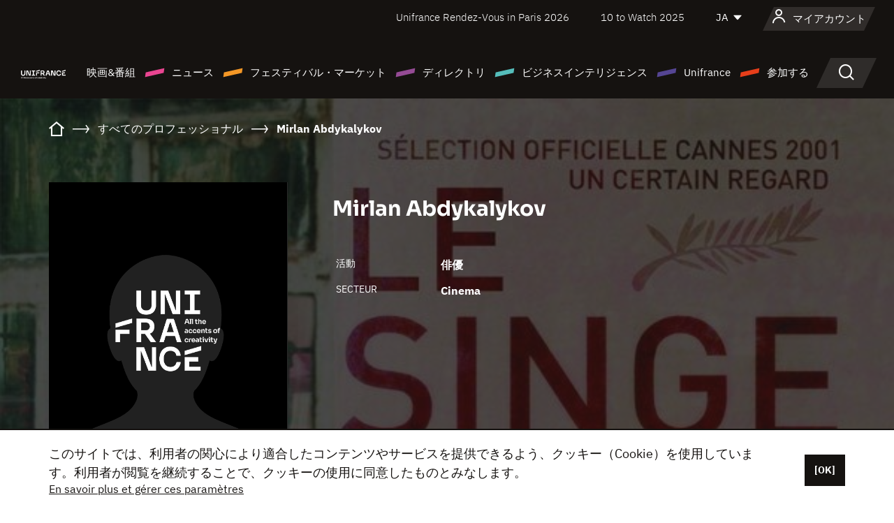

--- FILE ---
content_type: text/html; charset=utf-8
request_url: https://www.google.com/recaptcha/api2/anchor?ar=1&k=6LcJfHopAAAAAJA2ysQXhcpcbIYJi36tX6uIGLaU&co=aHR0cHM6Ly9qYXBhbi51bmlmcmFuY2Uub3JnOjQ0Mw..&hl=en&v=PoyoqOPhxBO7pBk68S4YbpHZ&size=normal&anchor-ms=20000&execute-ms=30000&cb=2suhgopmgeep
body_size: 49278
content:
<!DOCTYPE HTML><html dir="ltr" lang="en"><head><meta http-equiv="Content-Type" content="text/html; charset=UTF-8">
<meta http-equiv="X-UA-Compatible" content="IE=edge">
<title>reCAPTCHA</title>
<style type="text/css">
/* cyrillic-ext */
@font-face {
  font-family: 'Roboto';
  font-style: normal;
  font-weight: 400;
  font-stretch: 100%;
  src: url(//fonts.gstatic.com/s/roboto/v48/KFO7CnqEu92Fr1ME7kSn66aGLdTylUAMa3GUBHMdazTgWw.woff2) format('woff2');
  unicode-range: U+0460-052F, U+1C80-1C8A, U+20B4, U+2DE0-2DFF, U+A640-A69F, U+FE2E-FE2F;
}
/* cyrillic */
@font-face {
  font-family: 'Roboto';
  font-style: normal;
  font-weight: 400;
  font-stretch: 100%;
  src: url(//fonts.gstatic.com/s/roboto/v48/KFO7CnqEu92Fr1ME7kSn66aGLdTylUAMa3iUBHMdazTgWw.woff2) format('woff2');
  unicode-range: U+0301, U+0400-045F, U+0490-0491, U+04B0-04B1, U+2116;
}
/* greek-ext */
@font-face {
  font-family: 'Roboto';
  font-style: normal;
  font-weight: 400;
  font-stretch: 100%;
  src: url(//fonts.gstatic.com/s/roboto/v48/KFO7CnqEu92Fr1ME7kSn66aGLdTylUAMa3CUBHMdazTgWw.woff2) format('woff2');
  unicode-range: U+1F00-1FFF;
}
/* greek */
@font-face {
  font-family: 'Roboto';
  font-style: normal;
  font-weight: 400;
  font-stretch: 100%;
  src: url(//fonts.gstatic.com/s/roboto/v48/KFO7CnqEu92Fr1ME7kSn66aGLdTylUAMa3-UBHMdazTgWw.woff2) format('woff2');
  unicode-range: U+0370-0377, U+037A-037F, U+0384-038A, U+038C, U+038E-03A1, U+03A3-03FF;
}
/* math */
@font-face {
  font-family: 'Roboto';
  font-style: normal;
  font-weight: 400;
  font-stretch: 100%;
  src: url(//fonts.gstatic.com/s/roboto/v48/KFO7CnqEu92Fr1ME7kSn66aGLdTylUAMawCUBHMdazTgWw.woff2) format('woff2');
  unicode-range: U+0302-0303, U+0305, U+0307-0308, U+0310, U+0312, U+0315, U+031A, U+0326-0327, U+032C, U+032F-0330, U+0332-0333, U+0338, U+033A, U+0346, U+034D, U+0391-03A1, U+03A3-03A9, U+03B1-03C9, U+03D1, U+03D5-03D6, U+03F0-03F1, U+03F4-03F5, U+2016-2017, U+2034-2038, U+203C, U+2040, U+2043, U+2047, U+2050, U+2057, U+205F, U+2070-2071, U+2074-208E, U+2090-209C, U+20D0-20DC, U+20E1, U+20E5-20EF, U+2100-2112, U+2114-2115, U+2117-2121, U+2123-214F, U+2190, U+2192, U+2194-21AE, U+21B0-21E5, U+21F1-21F2, U+21F4-2211, U+2213-2214, U+2216-22FF, U+2308-230B, U+2310, U+2319, U+231C-2321, U+2336-237A, U+237C, U+2395, U+239B-23B7, U+23D0, U+23DC-23E1, U+2474-2475, U+25AF, U+25B3, U+25B7, U+25BD, U+25C1, U+25CA, U+25CC, U+25FB, U+266D-266F, U+27C0-27FF, U+2900-2AFF, U+2B0E-2B11, U+2B30-2B4C, U+2BFE, U+3030, U+FF5B, U+FF5D, U+1D400-1D7FF, U+1EE00-1EEFF;
}
/* symbols */
@font-face {
  font-family: 'Roboto';
  font-style: normal;
  font-weight: 400;
  font-stretch: 100%;
  src: url(//fonts.gstatic.com/s/roboto/v48/KFO7CnqEu92Fr1ME7kSn66aGLdTylUAMaxKUBHMdazTgWw.woff2) format('woff2');
  unicode-range: U+0001-000C, U+000E-001F, U+007F-009F, U+20DD-20E0, U+20E2-20E4, U+2150-218F, U+2190, U+2192, U+2194-2199, U+21AF, U+21E6-21F0, U+21F3, U+2218-2219, U+2299, U+22C4-22C6, U+2300-243F, U+2440-244A, U+2460-24FF, U+25A0-27BF, U+2800-28FF, U+2921-2922, U+2981, U+29BF, U+29EB, U+2B00-2BFF, U+4DC0-4DFF, U+FFF9-FFFB, U+10140-1018E, U+10190-1019C, U+101A0, U+101D0-101FD, U+102E0-102FB, U+10E60-10E7E, U+1D2C0-1D2D3, U+1D2E0-1D37F, U+1F000-1F0FF, U+1F100-1F1AD, U+1F1E6-1F1FF, U+1F30D-1F30F, U+1F315, U+1F31C, U+1F31E, U+1F320-1F32C, U+1F336, U+1F378, U+1F37D, U+1F382, U+1F393-1F39F, U+1F3A7-1F3A8, U+1F3AC-1F3AF, U+1F3C2, U+1F3C4-1F3C6, U+1F3CA-1F3CE, U+1F3D4-1F3E0, U+1F3ED, U+1F3F1-1F3F3, U+1F3F5-1F3F7, U+1F408, U+1F415, U+1F41F, U+1F426, U+1F43F, U+1F441-1F442, U+1F444, U+1F446-1F449, U+1F44C-1F44E, U+1F453, U+1F46A, U+1F47D, U+1F4A3, U+1F4B0, U+1F4B3, U+1F4B9, U+1F4BB, U+1F4BF, U+1F4C8-1F4CB, U+1F4D6, U+1F4DA, U+1F4DF, U+1F4E3-1F4E6, U+1F4EA-1F4ED, U+1F4F7, U+1F4F9-1F4FB, U+1F4FD-1F4FE, U+1F503, U+1F507-1F50B, U+1F50D, U+1F512-1F513, U+1F53E-1F54A, U+1F54F-1F5FA, U+1F610, U+1F650-1F67F, U+1F687, U+1F68D, U+1F691, U+1F694, U+1F698, U+1F6AD, U+1F6B2, U+1F6B9-1F6BA, U+1F6BC, U+1F6C6-1F6CF, U+1F6D3-1F6D7, U+1F6E0-1F6EA, U+1F6F0-1F6F3, U+1F6F7-1F6FC, U+1F700-1F7FF, U+1F800-1F80B, U+1F810-1F847, U+1F850-1F859, U+1F860-1F887, U+1F890-1F8AD, U+1F8B0-1F8BB, U+1F8C0-1F8C1, U+1F900-1F90B, U+1F93B, U+1F946, U+1F984, U+1F996, U+1F9E9, U+1FA00-1FA6F, U+1FA70-1FA7C, U+1FA80-1FA89, U+1FA8F-1FAC6, U+1FACE-1FADC, U+1FADF-1FAE9, U+1FAF0-1FAF8, U+1FB00-1FBFF;
}
/* vietnamese */
@font-face {
  font-family: 'Roboto';
  font-style: normal;
  font-weight: 400;
  font-stretch: 100%;
  src: url(//fonts.gstatic.com/s/roboto/v48/KFO7CnqEu92Fr1ME7kSn66aGLdTylUAMa3OUBHMdazTgWw.woff2) format('woff2');
  unicode-range: U+0102-0103, U+0110-0111, U+0128-0129, U+0168-0169, U+01A0-01A1, U+01AF-01B0, U+0300-0301, U+0303-0304, U+0308-0309, U+0323, U+0329, U+1EA0-1EF9, U+20AB;
}
/* latin-ext */
@font-face {
  font-family: 'Roboto';
  font-style: normal;
  font-weight: 400;
  font-stretch: 100%;
  src: url(//fonts.gstatic.com/s/roboto/v48/KFO7CnqEu92Fr1ME7kSn66aGLdTylUAMa3KUBHMdazTgWw.woff2) format('woff2');
  unicode-range: U+0100-02BA, U+02BD-02C5, U+02C7-02CC, U+02CE-02D7, U+02DD-02FF, U+0304, U+0308, U+0329, U+1D00-1DBF, U+1E00-1E9F, U+1EF2-1EFF, U+2020, U+20A0-20AB, U+20AD-20C0, U+2113, U+2C60-2C7F, U+A720-A7FF;
}
/* latin */
@font-face {
  font-family: 'Roboto';
  font-style: normal;
  font-weight: 400;
  font-stretch: 100%;
  src: url(//fonts.gstatic.com/s/roboto/v48/KFO7CnqEu92Fr1ME7kSn66aGLdTylUAMa3yUBHMdazQ.woff2) format('woff2');
  unicode-range: U+0000-00FF, U+0131, U+0152-0153, U+02BB-02BC, U+02C6, U+02DA, U+02DC, U+0304, U+0308, U+0329, U+2000-206F, U+20AC, U+2122, U+2191, U+2193, U+2212, U+2215, U+FEFF, U+FFFD;
}
/* cyrillic-ext */
@font-face {
  font-family: 'Roboto';
  font-style: normal;
  font-weight: 500;
  font-stretch: 100%;
  src: url(//fonts.gstatic.com/s/roboto/v48/KFO7CnqEu92Fr1ME7kSn66aGLdTylUAMa3GUBHMdazTgWw.woff2) format('woff2');
  unicode-range: U+0460-052F, U+1C80-1C8A, U+20B4, U+2DE0-2DFF, U+A640-A69F, U+FE2E-FE2F;
}
/* cyrillic */
@font-face {
  font-family: 'Roboto';
  font-style: normal;
  font-weight: 500;
  font-stretch: 100%;
  src: url(//fonts.gstatic.com/s/roboto/v48/KFO7CnqEu92Fr1ME7kSn66aGLdTylUAMa3iUBHMdazTgWw.woff2) format('woff2');
  unicode-range: U+0301, U+0400-045F, U+0490-0491, U+04B0-04B1, U+2116;
}
/* greek-ext */
@font-face {
  font-family: 'Roboto';
  font-style: normal;
  font-weight: 500;
  font-stretch: 100%;
  src: url(//fonts.gstatic.com/s/roboto/v48/KFO7CnqEu92Fr1ME7kSn66aGLdTylUAMa3CUBHMdazTgWw.woff2) format('woff2');
  unicode-range: U+1F00-1FFF;
}
/* greek */
@font-face {
  font-family: 'Roboto';
  font-style: normal;
  font-weight: 500;
  font-stretch: 100%;
  src: url(//fonts.gstatic.com/s/roboto/v48/KFO7CnqEu92Fr1ME7kSn66aGLdTylUAMa3-UBHMdazTgWw.woff2) format('woff2');
  unicode-range: U+0370-0377, U+037A-037F, U+0384-038A, U+038C, U+038E-03A1, U+03A3-03FF;
}
/* math */
@font-face {
  font-family: 'Roboto';
  font-style: normal;
  font-weight: 500;
  font-stretch: 100%;
  src: url(//fonts.gstatic.com/s/roboto/v48/KFO7CnqEu92Fr1ME7kSn66aGLdTylUAMawCUBHMdazTgWw.woff2) format('woff2');
  unicode-range: U+0302-0303, U+0305, U+0307-0308, U+0310, U+0312, U+0315, U+031A, U+0326-0327, U+032C, U+032F-0330, U+0332-0333, U+0338, U+033A, U+0346, U+034D, U+0391-03A1, U+03A3-03A9, U+03B1-03C9, U+03D1, U+03D5-03D6, U+03F0-03F1, U+03F4-03F5, U+2016-2017, U+2034-2038, U+203C, U+2040, U+2043, U+2047, U+2050, U+2057, U+205F, U+2070-2071, U+2074-208E, U+2090-209C, U+20D0-20DC, U+20E1, U+20E5-20EF, U+2100-2112, U+2114-2115, U+2117-2121, U+2123-214F, U+2190, U+2192, U+2194-21AE, U+21B0-21E5, U+21F1-21F2, U+21F4-2211, U+2213-2214, U+2216-22FF, U+2308-230B, U+2310, U+2319, U+231C-2321, U+2336-237A, U+237C, U+2395, U+239B-23B7, U+23D0, U+23DC-23E1, U+2474-2475, U+25AF, U+25B3, U+25B7, U+25BD, U+25C1, U+25CA, U+25CC, U+25FB, U+266D-266F, U+27C0-27FF, U+2900-2AFF, U+2B0E-2B11, U+2B30-2B4C, U+2BFE, U+3030, U+FF5B, U+FF5D, U+1D400-1D7FF, U+1EE00-1EEFF;
}
/* symbols */
@font-face {
  font-family: 'Roboto';
  font-style: normal;
  font-weight: 500;
  font-stretch: 100%;
  src: url(//fonts.gstatic.com/s/roboto/v48/KFO7CnqEu92Fr1ME7kSn66aGLdTylUAMaxKUBHMdazTgWw.woff2) format('woff2');
  unicode-range: U+0001-000C, U+000E-001F, U+007F-009F, U+20DD-20E0, U+20E2-20E4, U+2150-218F, U+2190, U+2192, U+2194-2199, U+21AF, U+21E6-21F0, U+21F3, U+2218-2219, U+2299, U+22C4-22C6, U+2300-243F, U+2440-244A, U+2460-24FF, U+25A0-27BF, U+2800-28FF, U+2921-2922, U+2981, U+29BF, U+29EB, U+2B00-2BFF, U+4DC0-4DFF, U+FFF9-FFFB, U+10140-1018E, U+10190-1019C, U+101A0, U+101D0-101FD, U+102E0-102FB, U+10E60-10E7E, U+1D2C0-1D2D3, U+1D2E0-1D37F, U+1F000-1F0FF, U+1F100-1F1AD, U+1F1E6-1F1FF, U+1F30D-1F30F, U+1F315, U+1F31C, U+1F31E, U+1F320-1F32C, U+1F336, U+1F378, U+1F37D, U+1F382, U+1F393-1F39F, U+1F3A7-1F3A8, U+1F3AC-1F3AF, U+1F3C2, U+1F3C4-1F3C6, U+1F3CA-1F3CE, U+1F3D4-1F3E0, U+1F3ED, U+1F3F1-1F3F3, U+1F3F5-1F3F7, U+1F408, U+1F415, U+1F41F, U+1F426, U+1F43F, U+1F441-1F442, U+1F444, U+1F446-1F449, U+1F44C-1F44E, U+1F453, U+1F46A, U+1F47D, U+1F4A3, U+1F4B0, U+1F4B3, U+1F4B9, U+1F4BB, U+1F4BF, U+1F4C8-1F4CB, U+1F4D6, U+1F4DA, U+1F4DF, U+1F4E3-1F4E6, U+1F4EA-1F4ED, U+1F4F7, U+1F4F9-1F4FB, U+1F4FD-1F4FE, U+1F503, U+1F507-1F50B, U+1F50D, U+1F512-1F513, U+1F53E-1F54A, U+1F54F-1F5FA, U+1F610, U+1F650-1F67F, U+1F687, U+1F68D, U+1F691, U+1F694, U+1F698, U+1F6AD, U+1F6B2, U+1F6B9-1F6BA, U+1F6BC, U+1F6C6-1F6CF, U+1F6D3-1F6D7, U+1F6E0-1F6EA, U+1F6F0-1F6F3, U+1F6F7-1F6FC, U+1F700-1F7FF, U+1F800-1F80B, U+1F810-1F847, U+1F850-1F859, U+1F860-1F887, U+1F890-1F8AD, U+1F8B0-1F8BB, U+1F8C0-1F8C1, U+1F900-1F90B, U+1F93B, U+1F946, U+1F984, U+1F996, U+1F9E9, U+1FA00-1FA6F, U+1FA70-1FA7C, U+1FA80-1FA89, U+1FA8F-1FAC6, U+1FACE-1FADC, U+1FADF-1FAE9, U+1FAF0-1FAF8, U+1FB00-1FBFF;
}
/* vietnamese */
@font-face {
  font-family: 'Roboto';
  font-style: normal;
  font-weight: 500;
  font-stretch: 100%;
  src: url(//fonts.gstatic.com/s/roboto/v48/KFO7CnqEu92Fr1ME7kSn66aGLdTylUAMa3OUBHMdazTgWw.woff2) format('woff2');
  unicode-range: U+0102-0103, U+0110-0111, U+0128-0129, U+0168-0169, U+01A0-01A1, U+01AF-01B0, U+0300-0301, U+0303-0304, U+0308-0309, U+0323, U+0329, U+1EA0-1EF9, U+20AB;
}
/* latin-ext */
@font-face {
  font-family: 'Roboto';
  font-style: normal;
  font-weight: 500;
  font-stretch: 100%;
  src: url(//fonts.gstatic.com/s/roboto/v48/KFO7CnqEu92Fr1ME7kSn66aGLdTylUAMa3KUBHMdazTgWw.woff2) format('woff2');
  unicode-range: U+0100-02BA, U+02BD-02C5, U+02C7-02CC, U+02CE-02D7, U+02DD-02FF, U+0304, U+0308, U+0329, U+1D00-1DBF, U+1E00-1E9F, U+1EF2-1EFF, U+2020, U+20A0-20AB, U+20AD-20C0, U+2113, U+2C60-2C7F, U+A720-A7FF;
}
/* latin */
@font-face {
  font-family: 'Roboto';
  font-style: normal;
  font-weight: 500;
  font-stretch: 100%;
  src: url(//fonts.gstatic.com/s/roboto/v48/KFO7CnqEu92Fr1ME7kSn66aGLdTylUAMa3yUBHMdazQ.woff2) format('woff2');
  unicode-range: U+0000-00FF, U+0131, U+0152-0153, U+02BB-02BC, U+02C6, U+02DA, U+02DC, U+0304, U+0308, U+0329, U+2000-206F, U+20AC, U+2122, U+2191, U+2193, U+2212, U+2215, U+FEFF, U+FFFD;
}
/* cyrillic-ext */
@font-face {
  font-family: 'Roboto';
  font-style: normal;
  font-weight: 900;
  font-stretch: 100%;
  src: url(//fonts.gstatic.com/s/roboto/v48/KFO7CnqEu92Fr1ME7kSn66aGLdTylUAMa3GUBHMdazTgWw.woff2) format('woff2');
  unicode-range: U+0460-052F, U+1C80-1C8A, U+20B4, U+2DE0-2DFF, U+A640-A69F, U+FE2E-FE2F;
}
/* cyrillic */
@font-face {
  font-family: 'Roboto';
  font-style: normal;
  font-weight: 900;
  font-stretch: 100%;
  src: url(//fonts.gstatic.com/s/roboto/v48/KFO7CnqEu92Fr1ME7kSn66aGLdTylUAMa3iUBHMdazTgWw.woff2) format('woff2');
  unicode-range: U+0301, U+0400-045F, U+0490-0491, U+04B0-04B1, U+2116;
}
/* greek-ext */
@font-face {
  font-family: 'Roboto';
  font-style: normal;
  font-weight: 900;
  font-stretch: 100%;
  src: url(//fonts.gstatic.com/s/roboto/v48/KFO7CnqEu92Fr1ME7kSn66aGLdTylUAMa3CUBHMdazTgWw.woff2) format('woff2');
  unicode-range: U+1F00-1FFF;
}
/* greek */
@font-face {
  font-family: 'Roboto';
  font-style: normal;
  font-weight: 900;
  font-stretch: 100%;
  src: url(//fonts.gstatic.com/s/roboto/v48/KFO7CnqEu92Fr1ME7kSn66aGLdTylUAMa3-UBHMdazTgWw.woff2) format('woff2');
  unicode-range: U+0370-0377, U+037A-037F, U+0384-038A, U+038C, U+038E-03A1, U+03A3-03FF;
}
/* math */
@font-face {
  font-family: 'Roboto';
  font-style: normal;
  font-weight: 900;
  font-stretch: 100%;
  src: url(//fonts.gstatic.com/s/roboto/v48/KFO7CnqEu92Fr1ME7kSn66aGLdTylUAMawCUBHMdazTgWw.woff2) format('woff2');
  unicode-range: U+0302-0303, U+0305, U+0307-0308, U+0310, U+0312, U+0315, U+031A, U+0326-0327, U+032C, U+032F-0330, U+0332-0333, U+0338, U+033A, U+0346, U+034D, U+0391-03A1, U+03A3-03A9, U+03B1-03C9, U+03D1, U+03D5-03D6, U+03F0-03F1, U+03F4-03F5, U+2016-2017, U+2034-2038, U+203C, U+2040, U+2043, U+2047, U+2050, U+2057, U+205F, U+2070-2071, U+2074-208E, U+2090-209C, U+20D0-20DC, U+20E1, U+20E5-20EF, U+2100-2112, U+2114-2115, U+2117-2121, U+2123-214F, U+2190, U+2192, U+2194-21AE, U+21B0-21E5, U+21F1-21F2, U+21F4-2211, U+2213-2214, U+2216-22FF, U+2308-230B, U+2310, U+2319, U+231C-2321, U+2336-237A, U+237C, U+2395, U+239B-23B7, U+23D0, U+23DC-23E1, U+2474-2475, U+25AF, U+25B3, U+25B7, U+25BD, U+25C1, U+25CA, U+25CC, U+25FB, U+266D-266F, U+27C0-27FF, U+2900-2AFF, U+2B0E-2B11, U+2B30-2B4C, U+2BFE, U+3030, U+FF5B, U+FF5D, U+1D400-1D7FF, U+1EE00-1EEFF;
}
/* symbols */
@font-face {
  font-family: 'Roboto';
  font-style: normal;
  font-weight: 900;
  font-stretch: 100%;
  src: url(//fonts.gstatic.com/s/roboto/v48/KFO7CnqEu92Fr1ME7kSn66aGLdTylUAMaxKUBHMdazTgWw.woff2) format('woff2');
  unicode-range: U+0001-000C, U+000E-001F, U+007F-009F, U+20DD-20E0, U+20E2-20E4, U+2150-218F, U+2190, U+2192, U+2194-2199, U+21AF, U+21E6-21F0, U+21F3, U+2218-2219, U+2299, U+22C4-22C6, U+2300-243F, U+2440-244A, U+2460-24FF, U+25A0-27BF, U+2800-28FF, U+2921-2922, U+2981, U+29BF, U+29EB, U+2B00-2BFF, U+4DC0-4DFF, U+FFF9-FFFB, U+10140-1018E, U+10190-1019C, U+101A0, U+101D0-101FD, U+102E0-102FB, U+10E60-10E7E, U+1D2C0-1D2D3, U+1D2E0-1D37F, U+1F000-1F0FF, U+1F100-1F1AD, U+1F1E6-1F1FF, U+1F30D-1F30F, U+1F315, U+1F31C, U+1F31E, U+1F320-1F32C, U+1F336, U+1F378, U+1F37D, U+1F382, U+1F393-1F39F, U+1F3A7-1F3A8, U+1F3AC-1F3AF, U+1F3C2, U+1F3C4-1F3C6, U+1F3CA-1F3CE, U+1F3D4-1F3E0, U+1F3ED, U+1F3F1-1F3F3, U+1F3F5-1F3F7, U+1F408, U+1F415, U+1F41F, U+1F426, U+1F43F, U+1F441-1F442, U+1F444, U+1F446-1F449, U+1F44C-1F44E, U+1F453, U+1F46A, U+1F47D, U+1F4A3, U+1F4B0, U+1F4B3, U+1F4B9, U+1F4BB, U+1F4BF, U+1F4C8-1F4CB, U+1F4D6, U+1F4DA, U+1F4DF, U+1F4E3-1F4E6, U+1F4EA-1F4ED, U+1F4F7, U+1F4F9-1F4FB, U+1F4FD-1F4FE, U+1F503, U+1F507-1F50B, U+1F50D, U+1F512-1F513, U+1F53E-1F54A, U+1F54F-1F5FA, U+1F610, U+1F650-1F67F, U+1F687, U+1F68D, U+1F691, U+1F694, U+1F698, U+1F6AD, U+1F6B2, U+1F6B9-1F6BA, U+1F6BC, U+1F6C6-1F6CF, U+1F6D3-1F6D7, U+1F6E0-1F6EA, U+1F6F0-1F6F3, U+1F6F7-1F6FC, U+1F700-1F7FF, U+1F800-1F80B, U+1F810-1F847, U+1F850-1F859, U+1F860-1F887, U+1F890-1F8AD, U+1F8B0-1F8BB, U+1F8C0-1F8C1, U+1F900-1F90B, U+1F93B, U+1F946, U+1F984, U+1F996, U+1F9E9, U+1FA00-1FA6F, U+1FA70-1FA7C, U+1FA80-1FA89, U+1FA8F-1FAC6, U+1FACE-1FADC, U+1FADF-1FAE9, U+1FAF0-1FAF8, U+1FB00-1FBFF;
}
/* vietnamese */
@font-face {
  font-family: 'Roboto';
  font-style: normal;
  font-weight: 900;
  font-stretch: 100%;
  src: url(//fonts.gstatic.com/s/roboto/v48/KFO7CnqEu92Fr1ME7kSn66aGLdTylUAMa3OUBHMdazTgWw.woff2) format('woff2');
  unicode-range: U+0102-0103, U+0110-0111, U+0128-0129, U+0168-0169, U+01A0-01A1, U+01AF-01B0, U+0300-0301, U+0303-0304, U+0308-0309, U+0323, U+0329, U+1EA0-1EF9, U+20AB;
}
/* latin-ext */
@font-face {
  font-family: 'Roboto';
  font-style: normal;
  font-weight: 900;
  font-stretch: 100%;
  src: url(//fonts.gstatic.com/s/roboto/v48/KFO7CnqEu92Fr1ME7kSn66aGLdTylUAMa3KUBHMdazTgWw.woff2) format('woff2');
  unicode-range: U+0100-02BA, U+02BD-02C5, U+02C7-02CC, U+02CE-02D7, U+02DD-02FF, U+0304, U+0308, U+0329, U+1D00-1DBF, U+1E00-1E9F, U+1EF2-1EFF, U+2020, U+20A0-20AB, U+20AD-20C0, U+2113, U+2C60-2C7F, U+A720-A7FF;
}
/* latin */
@font-face {
  font-family: 'Roboto';
  font-style: normal;
  font-weight: 900;
  font-stretch: 100%;
  src: url(//fonts.gstatic.com/s/roboto/v48/KFO7CnqEu92Fr1ME7kSn66aGLdTylUAMa3yUBHMdazQ.woff2) format('woff2');
  unicode-range: U+0000-00FF, U+0131, U+0152-0153, U+02BB-02BC, U+02C6, U+02DA, U+02DC, U+0304, U+0308, U+0329, U+2000-206F, U+20AC, U+2122, U+2191, U+2193, U+2212, U+2215, U+FEFF, U+FFFD;
}

</style>
<link rel="stylesheet" type="text/css" href="https://www.gstatic.com/recaptcha/releases/PoyoqOPhxBO7pBk68S4YbpHZ/styles__ltr.css">
<script nonce="TS0yadX8oArurSfIcFubYg" type="text/javascript">window['__recaptcha_api'] = 'https://www.google.com/recaptcha/api2/';</script>
<script type="text/javascript" src="https://www.gstatic.com/recaptcha/releases/PoyoqOPhxBO7pBk68S4YbpHZ/recaptcha__en.js" nonce="TS0yadX8oArurSfIcFubYg">
      
    </script></head>
<body><div id="rc-anchor-alert" class="rc-anchor-alert"></div>
<input type="hidden" id="recaptcha-token" value="[base64]">
<script type="text/javascript" nonce="TS0yadX8oArurSfIcFubYg">
      recaptcha.anchor.Main.init("[\x22ainput\x22,[\x22bgdata\x22,\x22\x22,\[base64]/[base64]/bmV3IFpbdF0obVswXSk6Sz09Mj9uZXcgWlt0XShtWzBdLG1bMV0pOks9PTM/bmV3IFpbdF0obVswXSxtWzFdLG1bMl0pOks9PTQ/[base64]/[base64]/[base64]/[base64]/[base64]/[base64]/[base64]/[base64]/[base64]/[base64]/[base64]/[base64]/[base64]/[base64]\\u003d\\u003d\x22,\[base64]\\u003d\\u003d\x22,\x22wpBNCT4eBMOWwoBhLxXCjwnDpVEZw7B6QzzCs8OXPEDDmMK7YlTClMK6wpNkMkxPZxcfHRXCjcOAw77CtmPCssOJRsO/[base64]/DqcOGwqbCtcKKFzzDq2jDlMONDMO8w65ib0UpbwXDq3VVwq/Dm1N+bMOjwq/Cl8OOXh8lwrIowrnDuzrDqFUXwo8ZfsO8MB9bw57DilDCog1cc1bCnQxhYsKGLMOXwpHDi1McwoBOWcOrw6TDp8KjC8KEw7DDhsKpw5VVw6EtecKQwr/DtsKICRlpWcOvcMOIA8OXwqZ4eHdBwpkZw5cofhcoLyTDjFV5AcK9am8JWUM/w55sJcKJw47Cu8O6NBcFw7lXKsKsGsOAwr8uUkHCkFAnYcK7XTPDq8OcKMOnwpBVBsKAw53DijY0w68Lw7RicsKAAg7CmsOKFMKzwqHDvcOwwrYkSVjCpE3DvgkrwoIDw5/[base64]/Z8OyDMKkJ8OiWWvCuCNgw5hYw5vCiMKAVxp4dsK/wqAIO0XDpkvCnjjDuzJAMiDCkDcvW8K2OcKzTXLCmMKnwoHCuX3DocOiw4Zkajpewp9ow7DCmVZRw6zDkFgVcRzDrMKbIhhWw4ZVwrISw5fCjyhHwrDDnsKtJRIVLg5Gw7U/wq3DoQANWcOoXAQDw73Cs8OwTcOLNEzCr8OLCMKiwpzCscOvOAhzR30Vw57Ciz08wpTCh8Odwp/Cs8KLNTPDkF5cflA3w6XDr8K7SSNzwobCtsKhZWYcP8KeAzdsw4EjwpJSEcOew6hGwoXCkVzCicOLG8OWJGASPV4lJMOjw5soT8OYwqYZwosFTX0ZwqXDs1dCwpzDgVfDvsKDLsK/[base64]/[base64]/[base64]/Rk3DtUtLwq11dsOaTcOWdFpROMOhwrDCoERuXsKqfsO+R8O3w4oPw4hUw7DCr1gKwrV0wqXDhA3CmsOCMEbCoy0Nw7rCrcKCw6wew4siw6JFHsK4wrZOw6nDkTzCi3U8fT1LwrfCgcKOZcOpfsO/[base64]/CrsKsw5zDgVdrwo7CjwIxDA7CucKvw4UcLV5oI1LCkA/[base64]/[base64]/CtiVHOlhiwrDDsMO5w4DCnsKjwoIaw5xyMcK3H0XCnMK+w7gTwoLDjnnCn3AXw6XDp1RIVsK+w5LCr2FrwrcnI8Opw7NXPgtXYxkESMKKfDsSfcOwwpIkEGl/w697wrfDosKOd8Otw5LDixLDnMKGAsO8w7JJQMKIw6h9wrs3fMOJaMORd2HChUDCiVPCn8KsO8OiwohAI8KRw4QeV8O4d8OTWnjDg8OCBhvCgi/Dt8K8UCvCmwE0wpcAwqrCosOxO0bDk8KBw4F0wqPCty7DmwbDkcO9LTQFT8KlRsKgwqnCosKpfsOwMBhGBDgOwp3DsmrCvcOBw63CkMOGZMK5BSjCqRlfwp7CgMOHwpHDrMKFNxfDjXUZwpPDtMKZw55QXDjCmAoEw4h4w7/DkDh6IsO+eQjDqcK1wolnUyUqZcK0wqo7wozCkcORwqlkw4LDh25ow6JmGsKoacOUwrkTw67CmcOfwpbCiUVDJVHDvVBpK8O1w7TDp0A4KcOlMsKTwqPChjpfNBnDu8OhASXCmCEbLcO6w6fDrsKyT2/Dj03CnsK4N8OdD07DvsOaF8OlwqvDuUpIwo3DvsO3TsKKPMOCwobCjndZRVnCjhjCiw1mw60Ew5bCocKJGsKkTcKnwqtID0VzwqHCisKlwqbCsMO4w7ErEABgLsKXMsOgwpMZdklbwoBiw5nDgMOHwo0Vwp7Ds1R4woLCv1QMw6TDuMOQWHPDkcOswr91w5TDlwnCpn/DucKYw6NJwrbDiGbDs8Oqw7AracOSEVzDrMKVw4NmEsKDfMKIwqNHw4gMD8Obwq5Lw7EZEDbCkz41wol6eH/CpUxzJCjChhbCgmoiwoEJw6fCgV5eesKnX8OuOzTDocOawpDChmBHwqLDrcOIKcO3EMKgdm0XwqXDocO6GMKhw6EAwqY8w6HCqz3CpmwkYV40a8OBw5UpG8Obw5/CocKCw5AaRXNIwqLDm1vChsK+HlBvA0HCkC7DlB03UnpOw5HDgXNARsKETsKLBxzDkMOwwrDDvkrDlMOYNRXDocO5wpg5w6kcMWZUfBDCr8O9M8OCKm9XEMKgw6NzwrbCpSfDmUlgwpvDo8O7XcOrTnjDnx8sw4tYwoHDjcKPVxjCrHp/EsOcwq/Dt8OrTMOww6fCrUTDrRQecMKKaDleXcKQe8KMwp8cw4wXwq3DgcKCwqfCsisXw5LCkw95VsOXw7kaUsKiLlkAQcONw7vDlsOrw4zDpX/[base64]/[base64]/CtRNNCsOfL8KTTsOHwpfCpcOxYkp5fgfDqWcIEMO5W3rCoQY6wrPCrcO9d8K8w5vDjWHCvcOzwo9swq9HZcOIw6PDn8Onw7ZXw4zDn8KSwrnDgSvCvjnCqUXCgsKOw5rDtSHClcORwqvCisKMKmgzw4ZUw7hJQ8OeSTTCksK5SyXDssK1Jm7ChgDDqcK/GsK6R1cWwpjCmhgtw7gswpQywq/[base64]/CncOeTsODUsKbPMOWUMKGA8OSwpo+EybCk2nDiCw6wpl3wqIjOlgcMcKLM8OhGsOWesOAc8OXwo/[base64]/DpkpUw7HDsRbDsyxLwpjCj3YbIDTDoEVVwqLDlTvCsMKmwocRfMK/wqZ/Dh3DiTzDvUF7McKQwok3e8OVHhQaEBdlADzDiG8AEMOyHcORwoEiLS0kwpwkwoDCmT1GFMOkYcKocBPDvjNoUsO+w43ChsOCAcOQwpBVw77DqgUyGVI6P8O/EXvCicOEw7oLI8O+wo8+JFw8w4LDncOlwrvDl8KoM8Ksw6gFesKqwoXDiDbCj8KBI8Kew68Lw43DkT4DQSLCksOfOBB0OcOgDCBqMA/DrgvDhcOZw4LDsRZJFQUbDxrCkcOYXMKGXhEuwrk0McOGw7ZdL8OkBcONwqVBG3FowobDmcOEdT/Dq8KBw4h1w4vCpcOvw6LDonXDncOuwqpxOcK8WEfCuMOrw5jDqz5aAsOVw7xYwpfCtzU8w4nDucKHw7DDgcK1w604w5nCvMOmwr1pRDMTE20QaAjCsRFNG3cmSTYowpAyw4QAWsOrw4AFZQXCocO7E8Kcw7Qow4M1wrrCk8K/NHZ9BBvCi282w5nCjhshw7/ChsOzUsOpckbDrcO5ZnnDk1g3Y2DDhcKZw7whfsKuwo4qw6how7VZwpjDp8KpVMOowr4Zw44KR8O3AMKfw6rDvMKDUXJyw7DCvncdUhd+V8KoUmJswoHDgkvClApiQMKvccKedSfCvRvDl8OVw6/Cj8Ovw4YCGF7DkDtJwp5DThVWWsOXaRxoTF3DjzhdQRJeYFU+aAxdbDXDkxRWa8K9w5MJw7HCqcK1U8OPw7JBwrtPbUbCgcO/wppyGBPCnA5vwr3DjcObCsOKwqBlD8KVwr3DvcOtwrnDvQPCg8Kgw6QPYA3DoMK2a8OeK8O/YBdjKhhQIR/[base64]/w7nDtcO5YnxTYsKFw5zDrcKQwqzCgcKmEV3CgsOXw6vDs2zDtTXDixgYUyvDl8O3woshJsKDw6dEGcOPWMKIw48bSnHCpQ/CkwXDr0/Dj8OHJwjDhggJw4zDtCjCk8KMAWxhwovCp8O5w4w/w7VQIC91SjVaAsK3w5lgw5kXwqXDvQ5nw5AxwqhUw5kiw5DCgsO7LcKcR0xoW8Khw4d5bcOdw6fDksOfw51+FsKdw4RcMAF6ScOjN2XChsOiwoZTw7ZiwoDDi8O3CMKubnvDl8K+wq8MG8K/aX9jQ8KwfQMSHlZAd8KBVVLCmzXCtiZoW07ClzU7wpBBwqYVw7jCicO3wpfCmcKsTMKgEFbCqFrCrTF3FMKCUcO4VSs0wrHDlgZoIMKww5NHwpoQwqN7woMHw7/[base64]/wosFbnTDkMKAGcK9ecOWwoVdMijCvcKGaBPDhMKqGlReRMOgw5vChx3Di8KMw5fCvzzCjxsIw5DDmcKRRMK7w7zCpsO+w6TCu0vDhh8LI8O8JmfCkjzDmUYvPcKydR8Aw69KMjl3B8OZwq3CmcK2ccOww7/DrUAGwogCwqbChDXDncOAw4BCwpDDvR7Dp0nDjQNQUcOuLW7Clw/Diw/CjsKpw6Azw6PCj8OrKyLDsx5nw71GC8KmElfDvCgnWjXDtMKrQWF/[base64]/DlsKFwrE7Gn7CuwLCosKqaDh/TsKoMhXCmmLDrWZxbyw9w6/Cj8KFw43CgEzDvcOrwoszfcK/w7jDixzClMKXMcKYw4AfOsK8wovDoEzDmi3CjMO2wp7CpRvCqMKaGsO+w5HCpUQaOcKywpNPVsOib2xhZcKywqkww7hiw6nDiV05wpzDuDJ5NHELBMOyGzQuTATDmF1JD0B5EhI9UhDDsCvDuy/ChyvCtcK6BgvDiC3DtXxAw4HDvFkMwp0Rw5HDkW7DpUJmVUbDvGASwpPDg2XDuMOAWGPDo1pZwrd/[base64]/DlTYVWipwM8OuAyoQwp/DmGHDmsO9wqDDh8OFw6XDvD/[base64]/Dn8K8KMO5IjR0w7Rjwphow5HDssKgw7NvEcOabQg3OcOTwrc1w4gNSylVw40weMOSw5wFwrPDvMKCw7Y2wprDisOEYcOoJMKyGMKEw7HDosKLwo5iZ08mLkFEMMOew5/CpsK2wrTCuMKow6YEwq9KL0osLj/CvD0kw5wsWcO9wobDmSrDmsKccx7CisKLwqrCmsKEOcO7w6DDrMOjw5nCuEvClUAswp7CtsO4wp06wqUYw6rCqsO4w5QcUcOiEMOaRMKkw6nDiiAhSBpcw6/[base64]/DmQQKABErdMOEw4sldcKPw7rCsHENwoHCssKsw5sSw6I8wonCpMKWw4bCiMOHHDHDvcKuwq0ZwrtdwrIiwopmQcONTsOVw7QLw4EwEy/[base64]/DqMOfScKIwqBmEmcXFcK3w5UjB8Kyw6bDncKPDcOFCHMjw7PDmCjDqsOfDjXCqsOqVWFxw7/[base64]/wqvChsOxKMOEV8K7b8K8wqPDoS0yC8ONEsKDG8KOwqYew7bDjVvCqS5Awr8vd33DoVxWfHbDqcKcw7Ypw5ANAMOLacKsw6vCjMK0NUzCs8Kra8O9cA4bTsOrOSBgN8O3w6Ypw7nDtw/DvkbDt1xeFVdTcMOLwojCsMKiemPCp8K0M8O7SsOawojChE11YC5YwrTDtMOewohgwrTDkUzCu1bDhV0vw7DCtGbChD/ChEAmw4gVJH8AwqDDghfDucOuw5/CnSHDicOLPcOjEsKlwpABfmMaw4pvwrYZVBLDpnHCvFDDjSjCty/[base64]/CvMOFw4cswrfDj8KKw7HCtnvCgBYswr/[base64]/w7t3IVjDq8O3woLDmzUawrLCjj/Ds8OmDGl8w6YoJ8OCwrIuAsOmSsO2XsK5w6zCqMKHwrAPPsKIw4QrFivCiwklAVjDnC9wY8KkPsOiPxEzw4p7wqHDt8KORcO8w4HDm8OEc8OHSsOffcKTwozDj0/DghoyRAopwrTCicKwCcKQw5PCgsO0BVEETWRINMKZSlbDlsKtJWDChkoqW8Kfw6nDucOaw658aMKmCsK5wqoew60mairCu8Obw7XCg8KtaCsCw6sgw43Cm8KYd8KrO8OvMMKeMsKJcWMAwqQrRFg9TBbCq1s/w7zDkCMbwrEyTgtVbMOCI8KQwpcHPMKfLDcGwrMVT8Oqw74qb8Obw7ZBw50aBS7DtcOAw6dxLcKmw5pcXsOxYwTCh23ChnXCnhrCrAbCvQE0UcOTc8OGw40nATQgBcKwwq7CqTo4f8Oowrg3WMKYasOQwpAMw6AQwqomwprDi2TDtMKgYMKMIcKrEx/DtsKhwqdPBTHDhnxEw6Vyw6DDhCkRw4AxbVtgVlDCkgsbH8KVcMK/w7Jte8Olw6bClcOrwoUvJAPCpsKQw5/DkcKcccKdKD9IC2shwooGw48vw6siwq3CkRrDpsK/wqo0wp9YDMKOLQ/CnGphwpbCnMKhworCkybDgFNaRsOqdcKsNcK+WcObChLCpU0BEQ0cQz3DnjlQwqHCqsOKZsOjw5YzZcOeIMKCDcKbDU1tXCJhHAfDlVEAwpVMw6PDm3t0dsKsw4/Cp8O+O8Kyw7RtFU4VFcOQwpTChjrDqjfDjsOCd1ZDwoorwp11VcK/bizCpsOxw6jCgw3Cll52w6PCj13DrQLCuRtTwp/[base64]/NsOkw5vDnsKMw7TDqW3Cmk5aCcOUCsKzG8OSw7/DgMKgBSxewoHCocOjUF0rb8K/JRLCoGc4woEYAmFOL8Kyc0/DkR7CosOoMsKGRxTChgEdS8KOIcKsw57CqQVzc8OEw4HCoMKsw4XDgyJ4w79wFMOdw5ADBmzDvREOBmxAw5ghwosdfsOfNT0FQMK1aVPDp30TX8O1w6ICw4PCt8O7SMKEwrDDn8K8w608FTPCuMK9wq/CokPChXUGwosJw5Vrw4LDol/[base64]/CqEzDolNkVcKpw5wkwoEoXWnDusOhD3nDu3xJQ8K8CFjDhnbCqV3DtyNJfsKgFsKsw5PDksKjw5jCpMKASMKFw6PCsGPDlWvDqxBmw7hNwpVjwphUM8KXw4PDssKTBMK6wovCqzbDgsKCY8OFwrbChMORw57DgMK4w79TwowIw4N/[base64]/DuUvCuMKYHDppU13Cg8OtwpoANzRSwoXDgEN6YcKPw7BUZsKXRm/[base64]/[base64]/CvcOjwrxNACDDhFbCl2l9wqcEcsKrecOUwrQ5V0wDEcKRwrk6f8KSMRPCmT/DgRo8Fwc+eMKjwpFyZcKVwpV0wq5Nw5nCnlBqwqpncCXDo8OXc8OOIgjDkBFrOhXCqG3Cq8K/c8OxIGUBYVvCpsOuw5LCv3zCkWccw7nCu37DisKAw67DncOzPsOnw6zDmcKJTRQuF8Kjw77DoGs2w5PDiF7CvcKdcQPCtnlVClIYw4LDqGXCjsKVw4PDpGxrw5IUw7N/w7QlckrCk1XDv8KLwpzDhcKra8O5ckR3PRTDhMKRQkvDj3lQwoPCrnwRw7MvBwc7QnYPwrXCmsKwfBI2wobDkXUAw6xcwq7DkcOxJjfDkcKQw4fCqFfDkgNAw5rCk8KbOsKYwpbCncO3wo5dwpJIH8OGF8OeJsOFwpjChMKyw77DhRTCvjDDt8OVTcKFw6/DrMKncsO5woU1U2HCgBXCmTZywp3Cnkx3wrrDl8KUIsOCX8KQPQ3CnDfCm8K8LMKIwr9Xw4/DtMKOwojDskgUEsONU0fCp1jDjHzDgDfCuUInw7ZAHcKzw6HDlMOvwoVJZRXCplNZaF/Di8O8IsKfeDFYw5oLRsOHQ8OOwpTDjMOaCQnDlsKMwonDq3dcwr7CvMOZL8OBUsKeHTDCs8OTM8OdbFcAw6QXw6jCqMO7IsKeI8ONwofDvTrChVA0w4nDnAPDrQ5LwpfCuiwCw7YQcHAYw6QvwrxPJm/[base64]/wrPCrRnDkjRyw7p/w7Y+DsOfwrNEdAfCgcKATms8w4LCq8KOw5/DlcOIwojDsU/CmjDDrlLDq0TClMKtfEzChm8WBsOrwoNEw67CqRjDnsO6ICXDvQXCvMKvasOjGsOYwqbCq3l9w7www482MMKGwqxRwojDj2PDqcKfMVbDqyUsTcKNC1DCn1FiH0JYG8KOwpbCrsOAw4V/cQXCtsKkZQdmw4sZO1zDiV3CscKxZcOmW8K0csOhw6/CiS3Dpg/CsMKOw793w7pREsKGwozCoinDg07DiHXDpH7DiirCvh7DmyMKX1jDoBU4axMCDMKsZQbDtsOWwqLCv8K9wp5Iw78ow5vDhXTCrG5da8KQGTUwRQHCicKiBB3DoMOkw6nDozVfOljCkcKsw6dNccK1wqcJwqAcP8OiczZ7O8OGwrFNZ3lvw6woMMOdwqsiw5BLI8OUMg/DlMOHw78Ew7TCnsOVE8KXwqRUUsK/SlrDmSDCiF3CtUE3wpEgelYNIBPCg18xcMO3w4NKw4LCq8KBwrPCv3xDNsOxbcOJYlJ9JsOsw4YTwozCpzVRwrMTwoZFwoDChTxWIQ0vNsKlwqTDnzfCkMKewpbCpw/CpXrDillAwqLDjSFowpjDjidbYcOYMXUENMKfWsKICALDsMKEM8ONw4XDlMKsZhZJwrALMDl2w6h7w7fCgsOJwo3Dri3CvcKHw6NLEMOsTRjDn8ORSl0iwovDhgnCjMKPDcK7Q2NSMRvDqMOnw5nChHHDoh/Dm8OOwpgcN8OxwqDChmbClXZOwoJ0BMK4wqTCssOxw4/[base64]/[base64]/Clj/[base64]/DnE89U8OOWMOmfnUMI03DkkMHbnLCgRs9w7xWwq/[base64]/w45ew4ZeYWLDtQ0qw6nChjLDtcKuDMKSwr0Vwq3CtMKlVsOyRsKawqF9J3vCmh0uF8KOc8KELsK7wpFTGUfCkMK/[base64]/CtcOBNMKnZ3JfL0RuHGDDpmI3w43Cp3TCicOJWjNQU8KnT1fDizfCjzrDocODHsOfUjnDrcKyVTPCg8OfBsOsaEbCr2DDjyrDlT5GWsK4wq1ew4bClsKsw4vCmHfCnUJyMgVSK0sGFcKFJzJHw5/DuMKlBR8bJ8OGcTlawrPCscKfw79ywpfDgnDDnX/CqMOWBT7DknoLTzVTBQsow5s7wojCi0rCpsOvwrfDuFEUw77Dvk8Uw6nCvyohAD/Ctn/CoMKOw50sw5zClsOfw6bCpMK7w4VgZwwtPcKTHUMww4/[base64]/CqTjCuXXCki/CnBZpw5rCn8K+woTDtQMiV2V/[base64]/[base64]/wpYUPmFuwphmBsK/wpY0R1HDsQrCqkRlw49dwq9NE2zDkw7Du8KPwrBpLMO8wpvDpcOiWQoow6tHbDcSw5YOOsKuw7JWwp1mwrgxaMObCMKuwpA8Vi5EV1LDs2UzJUPDvsODL8KXLMKUEMOHCDMNw44wKy7DmlDDksOBw6/DiMKfwqhzHAjDq8OiGAvCjFdpE2B6AMOcEMK0dsKbw67CjxnChcOpw6PDu1AEKghNw7jDncK5BMOQfMKXw7Q7wojCj8KwZsKRw6Y+wq/DrEwEEA5lw4fDjXQPEsOtw6ozw4PCn8OyMG5HGsK2ZDLCvkvCr8OmLsKDZwHDo8OMw6PClR3CgcOiYx0pwqh+aS/DhltAwrgjLcKkw5lzEsKhXT3Cp0lGwr8Xw6nDoX9rwohce8OeelrDpSzCkXQJLkBWwqpkw4DCllZywppow41ddiHCgMOTGsOrwrHCnl0va15rEBjDhcOXw7XDisKqw5xVe8OdZURbwq/DoQNWw4bDqcKbNy/[base64]/w6s0TDHCo8OKwoPCoMK/wq8YNsKsw6zDoEvDvsKKESNQwoLDjDRaKcONw7Q7w4cQb8OZTSdCbFpHw6c+wqDCviVWw4jCm8KiU0PDgsKowobCo8OUwqzDosOowqFRw4RHw5/CvC99wrPDunolw5DDr8O8wrRTw4/CoB4DwojDiFHDnsKBw5Muw4A+AcOuLix5w4DCnxLCuCjCr1/DplbCrsKANwQJwoIsw7jCqh3Cv8O3w5MzwrJqGcOhworDosK5wqnCrzccwqDDscKnPBwGwqXCng5VcEpBwoXCtHYjOFDCux7Dg1XCs8OqwqTDm0rCtyDDi8KePgpbwrPDu8OMwoDDhMKNV8KGwqsBawHDuzUzw4LDgX42WcK7EsK+cjnCm8KiLcO1TMOQwrN4w5PCrm/DssKDTcKbYMOkwr54cMOmw7YBwpfDusOfI3EXLMK5w5NZA8KlZmTCusO2wqpfPsOqw5vCj0PCmwccw6Ysw7IhKMKjUMKXZhDDn1Q/R8K+wq3CjMKHwrLDsMOZw6rDozXDsX/[base64]/CtjXCt8OnacKnw4pNwpHDnsO0D8OJFz4JAMOtUApqLMOqZcKLE8OVbsOvwp3DiUfDoMKkw6LDmTLDli17ZB3DkHYSwqgywrUJw5zCgV/DoEjCo8OKIsOuw7cTwqvDisO/wofDg0FEbcOsGsKhw6vCoMOsJgdKLFvCkEMrwpPDpjpkw7DCoUHCrVZIwoAICkDCpsKqwpoowqDDtUl7B8KOAMKPQMKFcg1DC8KAWMO/w6d1cAfDiUDCtcKLVnBHIF9Jwo5BLMKew6Jow5vCjmcZw5TDvwXDmcO/[base64]/Mn1xwoPClVRmw4zDpMOIXcOzw73CksO1FkkSJsOlwpJvQ8OtRkMkJcOgw73Cl8Onw4nCncKid8Kywp01TsOnwpzDiSTDhcOgPXHDlSdCwq5cwrLDqcOTwoN5TTjDhMOYCBRdN3lFwrbDmFdLw7nCocKJEMOrC3J7w6w5AsKjw5nCrsOywpXCr8O9GFE/WnFwPXpFwqDDskkfTsOswodewpxlAsOQCcKBasOUwqPDtMKYdMO+w4bCtcOzw6sqw49gw6IYf8O0aANuw6XDiMOqwq7DgsOdwqfDjC7CgWnDo8KWwqZGwo/DjMK/ZMKaw54kbsOTw6DCtx8TKMKZwol1w54Awp/DtcKBwqBjFMK7ScKOwoDDlwXCqWfDjnFHRiU7JHPCgcOPHcO1GFdrNEnDqDZ/[base64]/DrsKtwpfCl0AKw6fDkcORfX7Di8ObJxrCtsOJNBbCr3E4wr3CvgbDjWVKw4NBfsKBFUkkwr7CjMKswpPDsMK6wrrCtnlEO8Ofwo3CkcKZaG8lw6PDgFhhw7/CnFV+w5HDs8OwKljCnlzCgsKKfHdPw5HDrsOPw7AFw4rDgcOUwqItw5bDlMOHcmB3aCpoBMKdw7vDgW86w5cfPXPCscOpXsOZTcKkTyEww4bDiBNEwqrDlRDDqcOQw58cTsOBwo5cS8K5S8KRw60Dw5zDpsOWQQ/Dk8Ocw6rDh8OUw6vCjMOAc2ADw5AzC3PDvMK0wpHCnsOBw7DCisOOw5jCkwHDlGZww6/DvMKqFhsHVWLDnidAwpjCm8KKwrjDtXTCn8Kuw451w67ClsKGw7ZyUsOpwq7CtDrDtBbDhkF6ajTDs0kgbHd2w6I2TcO/chkrRgrDiMOlw4lcw6V6w6rCvgDDhGTCtsOnwp/CsMK1wqwuDcOwCMOwK1RZL8K4w73CrgBJPQnDlcKvcWTCg8Krwoc/[base64]/DiMKcw6HCnW7CsD85GXF2WH/DkcOCXcOfB8KSYMKcwp4nPk53eErCvTjChVdiwoLDv1hCa8KNwqPDp8KrwoVzw7FuwofDo8K3wpjCmsKcE8KXwozDtcOuwqxYcRjDjMO1w6jCg8OPdzvDlcO/w4bCg8KWBlPDuD4xw7RaY8Knw6LDlCVLw6N8Q8Ojclo7Q3dtw5TDlFlyO8OIbsKtAkUWaE53H8OXw6jCp8Kff8KPKSpgEnHCuyQFcjDDsMKXwqTCj33DnE/DnMOFwrzClQbDhCHCr8OUCcKWZcKFwprCj8OeOcK2QsO6w5jCgQPCjFvCg3cOw5bCn8OENApVwoDDpTJRw4kVw4Viw7ZyIntuwosZwp5IUypRSkjDhHPDjsONdiBbwo4teSPCvF0pXMKhOcOow4nCqDbCjcKtwqzCm8OdSsOnXCDCsSh7wqzDiU/[base64]/woREwqjDp8Oyw6FAw5JuwobCnEFNdmvCiMOsDihZw6PCo8KAMjViw7TCkGfCkh0YGk3CqTYMZA/CnS/Dm2QUQzDDjcO6w7DDgknCnFdTJ8Kjw5FnKcOSwo08w5bDgMOfNVFgwq7Ct2HDnzHDknbCvwEzRcOLJ8Obwr5+w4bDmxZ1wqfCoMKTwoPCjXbCgi5CY0nCosO0wqUjE2sTPsKXw5/CuSPDqB4GXj3DlcObw5fDkcOwH8OLw6nCinRww5J2JXUxAifDiMOoccOfw5Bkw5zDk1TDlH/[base64]/[base64]/[base64]/[base64]/DmsKwPcOIwp/Dt8OKwrfCnmjCgn9IQEXDr8KkAFZ8wrjDgcKUwrJFwrrDl8OOwrDDl0tNU1U1wqsnwr3CkB05w6ofw4gVw63DtsO1QMKmLMOnwpzDqMKhwo7CunQ4w7fCisOYWgIaacKeJzzDoDjCiiTDmsKXUcKqw7nCncO0XXPChsKXw6g/D8KFw4vDtHTCh8KoE1DDs27Cni/DmW7DncOuwqxIw7TCjBvCnB0xwqQbw4R0J8KYZMOuw6lowoBewo3Ckl3Dn0Q5w4DDnQbCulLDujUjwoLDm8Opw7sdfxDDowzCiMKcw4Ebw7/Dv8KdwoLCu33CosOswprDtsO0w644JALCp1PDrhgKPl7DrAYOw4g+w7PCqFfCu2HCi8KdwqDCvXsBwrTCo8K2wr4uZMOwwo9KF2zDnF0sb8KOw68Xw5HCosO9w6DDgsOCO2zDp8KSwqDCjjPDi8KhfMKnw6DClcKcwr/[base64]/aMKnw7/[base64]/ClTjDl8Ksw47CmS8GBy4xWA1Qw7oSwp/DhVxfwrHDjUfChVrDocOLJMO7B8KPwqIaeCPDnMKpEHHDg8KawrPDuRfCq30MwqzCvgcrwpnDrjTDtsONw5FawqzClsOtw7ZFw4AVw75kw4EPBcKMFcOwHkfDm8KCE0dTdMK7w45xw4/DsUnDrRhQwr/DvMOxwp5GXsKvKUvCrsO1L8OGBibDrljCpcKmc38wAmfCh8KEQ3XCksKHwr/[base64]/[base64]/worCnULCkMKxasKHwqPCjSFjwr/Dq0hFb8K6eVs5w7VPw5EJw4MDwodLbsOJBMKVTMOETcOEN8OCw4XCrkrConzCl8KBwqHDgcKha3jDoBAbw4bCgsOfw6rCrMKdNypIwoNYwq/DggktB8Kfw5zCozkuwr9Zw4IlTcO5woXDrWkWVkNKM8KdAMOhwqk6QMO5aHXDkMKkA8OIVcOjwqQLUMOMeMKvwoBnRBzCmwvDtDFBwpJHd1XCuMK5V8OawqoyTMKCesKaM0TClcOjTMKvw5PCrcKkJG9ywr9xwo/DiXVWwpTDnQNPwrfCpsK0JV1lJCMqZMOZNTzCqzBiQhBKBBTDsnbDqMODBzIFw647QsOqFcKTRMOvwrVhwqbCuGJaOCbCgxRbdjhJw6VdVBHCj8O3AHjCrWFvwrIsMQwsw4jDt8Oqw7/Cj8OMw7Fpw5jCjCQHwoPDncOWw4nClMO7T1QEAsOuTXzChMKtTsK0KRPCqXM2w5vCmcKNw6LDjcKUwo8SRsOMew/Do8O9w7kyw4bDjQnDuMOvbcOZZcOlfcKMQ2t7w5VuK8OGIyvDusOccCLCnEnDqRdsaMOww7cswp1/wqZswo0/wroow70DHgkFw51Mw7JHHVbDk8KEA8KDJsKtF8KwY8OTSXfDvg4cw5xVfwfCh8OGKH4vecKsXBHDtMKIQ8O0wpnDmMO/WFzDg8KPADXCs8O8w53CksOMw7Usc8Klw7U+BlTDmjPCp1bDucONYMKIfMOiWVMEw7jDjiguw5DCuAh7YMOqw7RvLFwiwqfDgsOEDsKnCSwKbkbDr8K2w5NCw4/DuG3CgETCpF/DnFtwwqfDtsOYw7QufcOvw6/[base64]/CmMKnw6FGw419MDpMYcKmwqgpw7Erwr8vbsK2wooowrscbMOaIMOrwr8dwr/CrSnCsMKVw5XDiMORHAwnTsOydGnCuMK0wqRkwqLChMOrNsKCwoDCssOtwqQmWcKqw4cjRDXCjTcGT8Kuw4rDosOOw443QF/DgSPCisOzAFjCnjZeZsOWOjzDj8KHYcKDPsKowq5QL8Kuw5nCjMOWw4LDqixPczrDqz1Kw6lpw4RaYsOlwr/DtMKYw6g2w5vCvQIDw5nCmsKuwrTDujAIwopew4ZuGsKjw5DCtCDCjQDDm8OBQMKkwpjDrMK5A8Owwq7Cj8Klwpg8w7FXaU3DtMKgKR5twoLCv8KUwpzDjMKGw5pMwqPDscOhwqEvw4vCrMOtwp/[base64]/CiwbDn8OyBcKvdMKlw5fDpmVGMykzwpDDnMOdUcOIwogaLcOXQxzCoMOgw6/CrBbChMKSw67CnMKQT8OeUmdJS8KNRgYXwroPwoDDpRYOwr0Mw6hASx/[base64]/DqHXCm8OEwrJmT8KFQsOYGMOhwpjDuMOjGE9ow5MUw4gswofCkn7Cn8KZVMOFw4DDkCgvw79gwqtBwrhwwprCuX3Dj3TCl3Vww77CjcKTwp/Dm37CpcO6wqrDo2DCgwXDoybDlcOOB2vDhVjDisOhwpXCh8KcCcKvScKDMsOaA8OQw4zChcKSwqnCtEctAhEvdUZhWsKEX8Ojw5rCqcOfw5pBwqHDmXYvHcK6EzNFA8OnV1Rmw7U1wrMPEsKUPsOfEsKfMMOnAsK5w7craGvDrcOCw5oNWMKDwrRFw5LClX/ClMOzw6LCvsKqw5zDp8Oow7pSwrYMZsO8wr9mbA/DicOMKMKEwo1YwqTCjHXCssKpwozDlj7CocKWQjwQw77DvDQjXzVTRhxOS294w57DjQZQD8ObHMKqGy9ER8KCw4TCmnpkajHDkSlBHnNwAGzDgnvDlgvCgxfCtcK9WcO8QcKzI8O/PMOobDs5GyBUaMKVBXokw5bCn8K1YsKLwr1/w7k7w7nDpMOFwoZywrDDv3vCusOad8K5wqBRFSAyGxbCljU8AzzCig7CgXYxwpYQw4TCnzEeUcKtIcOyQMKww5bDiVFZBkTCkMOwwpkfw5AcwrrDlMK2wopRU30SCcK6UcKCwqN7wp1LwqcKF8Kqwp9VwqhzwrlZwrjDqMOzH8K8AwVEwp/CosKQM8K1OhzCh8K/w5fCs8KXw6cbYMKcw4nCuQ7ChsOqw7PDlsOYHMOWwrPCi8K7B8KJwpvCoMOYacOgwqxgPcKnwprCg8OMVcOSF8OXFTHDj1VKw4hsw4/[base64]/DmMO0w6LCoCbDp8Klw7xmw6Qzwo/Dm8KKw6IXLWxQQsKZwo8Yw4/CjkkPwrQ/UcOaw74Iwr4NNsONS8K8w4/DpMKUQMKiwrUpw5bDpMKmMDUGK8KRDBLCjMK2wqVbw4ZtwrEnwrTDrMOXUcKSwprCn8Kbwr0ZT2XDlcKPw6LCkcKcFghrw67DicKRC1HChMOFwprDrcKjw4PCrMOqw480w7/CisKqRcO0YsO6NA3Dj3XCosKmWiPCv8Oiwo3DscOPN1Q7F2kBw5NlwqlPw6pnwpdTBmPChXLClBfDjmAJd8OrTy1iw5J2wrjDuRbDtMOGwpQ6XcKgYiLDmyrCtcKbW0rCnGLCtBMER8OSQU4EQxbDvMOdw5gywoM/UMOSw7vCvGTDmMO0w7crwqvCnH/DvhsfRhfCrFEJQsO9a8K7J8KVacOqOsO9FGXDu8KuGsO2w5vCjsKNJ8Ktw4l/[base64]/DucKDUm80w4rCisO5AAJGw4lQcMKpwqPDr8OTw6Jpw5h1w57CqcKEGsOxejgZNMOJwr0IwrbCv8KDTcOJwr/Dm2DDssKpbsKRScKmw5NJw4fDrRQkw5TDtsOiw5LDkUPCgsOmbcK4Ik1OIRFLeQFNw6RzOcKvM8O0w6jCjMKRw67CoQfDr8KxEEzCn13CpcOGwpg3DBdGw75jwppAwo7CpMOfw6jCuMKnQ8ORUEgKw5pTwqFRwoZOwqzDjcOdLhrCusK0PVfCsQfCsB/Dh8O8w6HCpsOnCMOxa8OIw7xqOcOwcMODw4YhJSXDnT/DvMKgwo7DhBwPMsO3w4YWRmoSXTYgw7DCtHPCnWEsKGvDp0DCo8Kxw4rDn8ODw5/[base64]/[base64]\\u003d\x22],null,[\x22conf\x22,null,\x226LcJfHopAAAAAJA2ysQXhcpcbIYJi36tX6uIGLaU\x22,0,null,null,null,1,[21,125,63,73,95,87,41,43,42,83,102,105,109,121],[1017145,739],0,null,null,null,null,0,null,0,1,700,1,null,0,\[base64]/76lBhnEnQkZnOKMAhk\\u003d\x22,0,0,null,null,1,null,0,0,null,null,null,0],\x22https://japan.unifrance.org:443\x22,null,[1,1,1],null,null,null,0,3600,[\x22https://www.google.com/intl/en/policies/privacy/\x22,\x22https://www.google.com/intl/en/policies/terms/\x22],\x22gaak73Jla8u3YD0HYP7eVHR6QJ7ohEQyi3Te14LxYfs\\u003d\x22,0,0,null,1,1768888807915,0,0,[24],null,[5],\x22RC-9sxZkUeaHyi_4A\x22,null,null,null,null,null,\x220dAFcWeA7VXKv_tgVLI79P4GOZW0ZQmo6YTHRvCuNarUH212Ki-_atrhBpFS1sXs1gOw-zsrNCAlbqbbLYwEDxe6MGreRbY3qBhg\x22,1768971607943]");
    </script></body></html>

--- FILE ---
content_type: text/html; charset=utf-8
request_url: https://www.google.com/recaptcha/api2/anchor?ar=1&k=6LcJfHopAAAAAJA2ysQXhcpcbIYJi36tX6uIGLaU&co=aHR0cHM6Ly9qYXBhbi51bmlmcmFuY2Uub3JnOjQ0Mw..&hl=en&v=PoyoqOPhxBO7pBk68S4YbpHZ&size=normal&anchor-ms=20000&execute-ms=30000&cb=bgcyo8o8slyy
body_size: 48807
content:
<!DOCTYPE HTML><html dir="ltr" lang="en"><head><meta http-equiv="Content-Type" content="text/html; charset=UTF-8">
<meta http-equiv="X-UA-Compatible" content="IE=edge">
<title>reCAPTCHA</title>
<style type="text/css">
/* cyrillic-ext */
@font-face {
  font-family: 'Roboto';
  font-style: normal;
  font-weight: 400;
  font-stretch: 100%;
  src: url(//fonts.gstatic.com/s/roboto/v48/KFO7CnqEu92Fr1ME7kSn66aGLdTylUAMa3GUBHMdazTgWw.woff2) format('woff2');
  unicode-range: U+0460-052F, U+1C80-1C8A, U+20B4, U+2DE0-2DFF, U+A640-A69F, U+FE2E-FE2F;
}
/* cyrillic */
@font-face {
  font-family: 'Roboto';
  font-style: normal;
  font-weight: 400;
  font-stretch: 100%;
  src: url(//fonts.gstatic.com/s/roboto/v48/KFO7CnqEu92Fr1ME7kSn66aGLdTylUAMa3iUBHMdazTgWw.woff2) format('woff2');
  unicode-range: U+0301, U+0400-045F, U+0490-0491, U+04B0-04B1, U+2116;
}
/* greek-ext */
@font-face {
  font-family: 'Roboto';
  font-style: normal;
  font-weight: 400;
  font-stretch: 100%;
  src: url(//fonts.gstatic.com/s/roboto/v48/KFO7CnqEu92Fr1ME7kSn66aGLdTylUAMa3CUBHMdazTgWw.woff2) format('woff2');
  unicode-range: U+1F00-1FFF;
}
/* greek */
@font-face {
  font-family: 'Roboto';
  font-style: normal;
  font-weight: 400;
  font-stretch: 100%;
  src: url(//fonts.gstatic.com/s/roboto/v48/KFO7CnqEu92Fr1ME7kSn66aGLdTylUAMa3-UBHMdazTgWw.woff2) format('woff2');
  unicode-range: U+0370-0377, U+037A-037F, U+0384-038A, U+038C, U+038E-03A1, U+03A3-03FF;
}
/* math */
@font-face {
  font-family: 'Roboto';
  font-style: normal;
  font-weight: 400;
  font-stretch: 100%;
  src: url(//fonts.gstatic.com/s/roboto/v48/KFO7CnqEu92Fr1ME7kSn66aGLdTylUAMawCUBHMdazTgWw.woff2) format('woff2');
  unicode-range: U+0302-0303, U+0305, U+0307-0308, U+0310, U+0312, U+0315, U+031A, U+0326-0327, U+032C, U+032F-0330, U+0332-0333, U+0338, U+033A, U+0346, U+034D, U+0391-03A1, U+03A3-03A9, U+03B1-03C9, U+03D1, U+03D5-03D6, U+03F0-03F1, U+03F4-03F5, U+2016-2017, U+2034-2038, U+203C, U+2040, U+2043, U+2047, U+2050, U+2057, U+205F, U+2070-2071, U+2074-208E, U+2090-209C, U+20D0-20DC, U+20E1, U+20E5-20EF, U+2100-2112, U+2114-2115, U+2117-2121, U+2123-214F, U+2190, U+2192, U+2194-21AE, U+21B0-21E5, U+21F1-21F2, U+21F4-2211, U+2213-2214, U+2216-22FF, U+2308-230B, U+2310, U+2319, U+231C-2321, U+2336-237A, U+237C, U+2395, U+239B-23B7, U+23D0, U+23DC-23E1, U+2474-2475, U+25AF, U+25B3, U+25B7, U+25BD, U+25C1, U+25CA, U+25CC, U+25FB, U+266D-266F, U+27C0-27FF, U+2900-2AFF, U+2B0E-2B11, U+2B30-2B4C, U+2BFE, U+3030, U+FF5B, U+FF5D, U+1D400-1D7FF, U+1EE00-1EEFF;
}
/* symbols */
@font-face {
  font-family: 'Roboto';
  font-style: normal;
  font-weight: 400;
  font-stretch: 100%;
  src: url(//fonts.gstatic.com/s/roboto/v48/KFO7CnqEu92Fr1ME7kSn66aGLdTylUAMaxKUBHMdazTgWw.woff2) format('woff2');
  unicode-range: U+0001-000C, U+000E-001F, U+007F-009F, U+20DD-20E0, U+20E2-20E4, U+2150-218F, U+2190, U+2192, U+2194-2199, U+21AF, U+21E6-21F0, U+21F3, U+2218-2219, U+2299, U+22C4-22C6, U+2300-243F, U+2440-244A, U+2460-24FF, U+25A0-27BF, U+2800-28FF, U+2921-2922, U+2981, U+29BF, U+29EB, U+2B00-2BFF, U+4DC0-4DFF, U+FFF9-FFFB, U+10140-1018E, U+10190-1019C, U+101A0, U+101D0-101FD, U+102E0-102FB, U+10E60-10E7E, U+1D2C0-1D2D3, U+1D2E0-1D37F, U+1F000-1F0FF, U+1F100-1F1AD, U+1F1E6-1F1FF, U+1F30D-1F30F, U+1F315, U+1F31C, U+1F31E, U+1F320-1F32C, U+1F336, U+1F378, U+1F37D, U+1F382, U+1F393-1F39F, U+1F3A7-1F3A8, U+1F3AC-1F3AF, U+1F3C2, U+1F3C4-1F3C6, U+1F3CA-1F3CE, U+1F3D4-1F3E0, U+1F3ED, U+1F3F1-1F3F3, U+1F3F5-1F3F7, U+1F408, U+1F415, U+1F41F, U+1F426, U+1F43F, U+1F441-1F442, U+1F444, U+1F446-1F449, U+1F44C-1F44E, U+1F453, U+1F46A, U+1F47D, U+1F4A3, U+1F4B0, U+1F4B3, U+1F4B9, U+1F4BB, U+1F4BF, U+1F4C8-1F4CB, U+1F4D6, U+1F4DA, U+1F4DF, U+1F4E3-1F4E6, U+1F4EA-1F4ED, U+1F4F7, U+1F4F9-1F4FB, U+1F4FD-1F4FE, U+1F503, U+1F507-1F50B, U+1F50D, U+1F512-1F513, U+1F53E-1F54A, U+1F54F-1F5FA, U+1F610, U+1F650-1F67F, U+1F687, U+1F68D, U+1F691, U+1F694, U+1F698, U+1F6AD, U+1F6B2, U+1F6B9-1F6BA, U+1F6BC, U+1F6C6-1F6CF, U+1F6D3-1F6D7, U+1F6E0-1F6EA, U+1F6F0-1F6F3, U+1F6F7-1F6FC, U+1F700-1F7FF, U+1F800-1F80B, U+1F810-1F847, U+1F850-1F859, U+1F860-1F887, U+1F890-1F8AD, U+1F8B0-1F8BB, U+1F8C0-1F8C1, U+1F900-1F90B, U+1F93B, U+1F946, U+1F984, U+1F996, U+1F9E9, U+1FA00-1FA6F, U+1FA70-1FA7C, U+1FA80-1FA89, U+1FA8F-1FAC6, U+1FACE-1FADC, U+1FADF-1FAE9, U+1FAF0-1FAF8, U+1FB00-1FBFF;
}
/* vietnamese */
@font-face {
  font-family: 'Roboto';
  font-style: normal;
  font-weight: 400;
  font-stretch: 100%;
  src: url(//fonts.gstatic.com/s/roboto/v48/KFO7CnqEu92Fr1ME7kSn66aGLdTylUAMa3OUBHMdazTgWw.woff2) format('woff2');
  unicode-range: U+0102-0103, U+0110-0111, U+0128-0129, U+0168-0169, U+01A0-01A1, U+01AF-01B0, U+0300-0301, U+0303-0304, U+0308-0309, U+0323, U+0329, U+1EA0-1EF9, U+20AB;
}
/* latin-ext */
@font-face {
  font-family: 'Roboto';
  font-style: normal;
  font-weight: 400;
  font-stretch: 100%;
  src: url(//fonts.gstatic.com/s/roboto/v48/KFO7CnqEu92Fr1ME7kSn66aGLdTylUAMa3KUBHMdazTgWw.woff2) format('woff2');
  unicode-range: U+0100-02BA, U+02BD-02C5, U+02C7-02CC, U+02CE-02D7, U+02DD-02FF, U+0304, U+0308, U+0329, U+1D00-1DBF, U+1E00-1E9F, U+1EF2-1EFF, U+2020, U+20A0-20AB, U+20AD-20C0, U+2113, U+2C60-2C7F, U+A720-A7FF;
}
/* latin */
@font-face {
  font-family: 'Roboto';
  font-style: normal;
  font-weight: 400;
  font-stretch: 100%;
  src: url(//fonts.gstatic.com/s/roboto/v48/KFO7CnqEu92Fr1ME7kSn66aGLdTylUAMa3yUBHMdazQ.woff2) format('woff2');
  unicode-range: U+0000-00FF, U+0131, U+0152-0153, U+02BB-02BC, U+02C6, U+02DA, U+02DC, U+0304, U+0308, U+0329, U+2000-206F, U+20AC, U+2122, U+2191, U+2193, U+2212, U+2215, U+FEFF, U+FFFD;
}
/* cyrillic-ext */
@font-face {
  font-family: 'Roboto';
  font-style: normal;
  font-weight: 500;
  font-stretch: 100%;
  src: url(//fonts.gstatic.com/s/roboto/v48/KFO7CnqEu92Fr1ME7kSn66aGLdTylUAMa3GUBHMdazTgWw.woff2) format('woff2');
  unicode-range: U+0460-052F, U+1C80-1C8A, U+20B4, U+2DE0-2DFF, U+A640-A69F, U+FE2E-FE2F;
}
/* cyrillic */
@font-face {
  font-family: 'Roboto';
  font-style: normal;
  font-weight: 500;
  font-stretch: 100%;
  src: url(//fonts.gstatic.com/s/roboto/v48/KFO7CnqEu92Fr1ME7kSn66aGLdTylUAMa3iUBHMdazTgWw.woff2) format('woff2');
  unicode-range: U+0301, U+0400-045F, U+0490-0491, U+04B0-04B1, U+2116;
}
/* greek-ext */
@font-face {
  font-family: 'Roboto';
  font-style: normal;
  font-weight: 500;
  font-stretch: 100%;
  src: url(//fonts.gstatic.com/s/roboto/v48/KFO7CnqEu92Fr1ME7kSn66aGLdTylUAMa3CUBHMdazTgWw.woff2) format('woff2');
  unicode-range: U+1F00-1FFF;
}
/* greek */
@font-face {
  font-family: 'Roboto';
  font-style: normal;
  font-weight: 500;
  font-stretch: 100%;
  src: url(//fonts.gstatic.com/s/roboto/v48/KFO7CnqEu92Fr1ME7kSn66aGLdTylUAMa3-UBHMdazTgWw.woff2) format('woff2');
  unicode-range: U+0370-0377, U+037A-037F, U+0384-038A, U+038C, U+038E-03A1, U+03A3-03FF;
}
/* math */
@font-face {
  font-family: 'Roboto';
  font-style: normal;
  font-weight: 500;
  font-stretch: 100%;
  src: url(//fonts.gstatic.com/s/roboto/v48/KFO7CnqEu92Fr1ME7kSn66aGLdTylUAMawCUBHMdazTgWw.woff2) format('woff2');
  unicode-range: U+0302-0303, U+0305, U+0307-0308, U+0310, U+0312, U+0315, U+031A, U+0326-0327, U+032C, U+032F-0330, U+0332-0333, U+0338, U+033A, U+0346, U+034D, U+0391-03A1, U+03A3-03A9, U+03B1-03C9, U+03D1, U+03D5-03D6, U+03F0-03F1, U+03F4-03F5, U+2016-2017, U+2034-2038, U+203C, U+2040, U+2043, U+2047, U+2050, U+2057, U+205F, U+2070-2071, U+2074-208E, U+2090-209C, U+20D0-20DC, U+20E1, U+20E5-20EF, U+2100-2112, U+2114-2115, U+2117-2121, U+2123-214F, U+2190, U+2192, U+2194-21AE, U+21B0-21E5, U+21F1-21F2, U+21F4-2211, U+2213-2214, U+2216-22FF, U+2308-230B, U+2310, U+2319, U+231C-2321, U+2336-237A, U+237C, U+2395, U+239B-23B7, U+23D0, U+23DC-23E1, U+2474-2475, U+25AF, U+25B3, U+25B7, U+25BD, U+25C1, U+25CA, U+25CC, U+25FB, U+266D-266F, U+27C0-27FF, U+2900-2AFF, U+2B0E-2B11, U+2B30-2B4C, U+2BFE, U+3030, U+FF5B, U+FF5D, U+1D400-1D7FF, U+1EE00-1EEFF;
}
/* symbols */
@font-face {
  font-family: 'Roboto';
  font-style: normal;
  font-weight: 500;
  font-stretch: 100%;
  src: url(//fonts.gstatic.com/s/roboto/v48/KFO7CnqEu92Fr1ME7kSn66aGLdTylUAMaxKUBHMdazTgWw.woff2) format('woff2');
  unicode-range: U+0001-000C, U+000E-001F, U+007F-009F, U+20DD-20E0, U+20E2-20E4, U+2150-218F, U+2190, U+2192, U+2194-2199, U+21AF, U+21E6-21F0, U+21F3, U+2218-2219, U+2299, U+22C4-22C6, U+2300-243F, U+2440-244A, U+2460-24FF, U+25A0-27BF, U+2800-28FF, U+2921-2922, U+2981, U+29BF, U+29EB, U+2B00-2BFF, U+4DC0-4DFF, U+FFF9-FFFB, U+10140-1018E, U+10190-1019C, U+101A0, U+101D0-101FD, U+102E0-102FB, U+10E60-10E7E, U+1D2C0-1D2D3, U+1D2E0-1D37F, U+1F000-1F0FF, U+1F100-1F1AD, U+1F1E6-1F1FF, U+1F30D-1F30F, U+1F315, U+1F31C, U+1F31E, U+1F320-1F32C, U+1F336, U+1F378, U+1F37D, U+1F382, U+1F393-1F39F, U+1F3A7-1F3A8, U+1F3AC-1F3AF, U+1F3C2, U+1F3C4-1F3C6, U+1F3CA-1F3CE, U+1F3D4-1F3E0, U+1F3ED, U+1F3F1-1F3F3, U+1F3F5-1F3F7, U+1F408, U+1F415, U+1F41F, U+1F426, U+1F43F, U+1F441-1F442, U+1F444, U+1F446-1F449, U+1F44C-1F44E, U+1F453, U+1F46A, U+1F47D, U+1F4A3, U+1F4B0, U+1F4B3, U+1F4B9, U+1F4BB, U+1F4BF, U+1F4C8-1F4CB, U+1F4D6, U+1F4DA, U+1F4DF, U+1F4E3-1F4E6, U+1F4EA-1F4ED, U+1F4F7, U+1F4F9-1F4FB, U+1F4FD-1F4FE, U+1F503, U+1F507-1F50B, U+1F50D, U+1F512-1F513, U+1F53E-1F54A, U+1F54F-1F5FA, U+1F610, U+1F650-1F67F, U+1F687, U+1F68D, U+1F691, U+1F694, U+1F698, U+1F6AD, U+1F6B2, U+1F6B9-1F6BA, U+1F6BC, U+1F6C6-1F6CF, U+1F6D3-1F6D7, U+1F6E0-1F6EA, U+1F6F0-1F6F3, U+1F6F7-1F6FC, U+1F700-1F7FF, U+1F800-1F80B, U+1F810-1F847, U+1F850-1F859, U+1F860-1F887, U+1F890-1F8AD, U+1F8B0-1F8BB, U+1F8C0-1F8C1, U+1F900-1F90B, U+1F93B, U+1F946, U+1F984, U+1F996, U+1F9E9, U+1FA00-1FA6F, U+1FA70-1FA7C, U+1FA80-1FA89, U+1FA8F-1FAC6, U+1FACE-1FADC, U+1FADF-1FAE9, U+1FAF0-1FAF8, U+1FB00-1FBFF;
}
/* vietnamese */
@font-face {
  font-family: 'Roboto';
  font-style: normal;
  font-weight: 500;
  font-stretch: 100%;
  src: url(//fonts.gstatic.com/s/roboto/v48/KFO7CnqEu92Fr1ME7kSn66aGLdTylUAMa3OUBHMdazTgWw.woff2) format('woff2');
  unicode-range: U+0102-0103, U+0110-0111, U+0128-0129, U+0168-0169, U+01A0-01A1, U+01AF-01B0, U+0300-0301, U+0303-0304, U+0308-0309, U+0323, U+0329, U+1EA0-1EF9, U+20AB;
}
/* latin-ext */
@font-face {
  font-family: 'Roboto';
  font-style: normal;
  font-weight: 500;
  font-stretch: 100%;
  src: url(//fonts.gstatic.com/s/roboto/v48/KFO7CnqEu92Fr1ME7kSn66aGLdTylUAMa3KUBHMdazTgWw.woff2) format('woff2');
  unicode-range: U+0100-02BA, U+02BD-02C5, U+02C7-02CC, U+02CE-02D7, U+02DD-02FF, U+0304, U+0308, U+0329, U+1D00-1DBF, U+1E00-1E9F, U+1EF2-1EFF, U+2020, U+20A0-20AB, U+20AD-20C0, U+2113, U+2C60-2C7F, U+A720-A7FF;
}
/* latin */
@font-face {
  font-family: 'Roboto';
  font-style: normal;
  font-weight: 500;
  font-stretch: 100%;
  src: url(//fonts.gstatic.com/s/roboto/v48/KFO7CnqEu92Fr1ME7kSn66aGLdTylUAMa3yUBHMdazQ.woff2) format('woff2');
  unicode-range: U+0000-00FF, U+0131, U+0152-0153, U+02BB-02BC, U+02C6, U+02DA, U+02DC, U+0304, U+0308, U+0329, U+2000-206F, U+20AC, U+2122, U+2191, U+2193, U+2212, U+2215, U+FEFF, U+FFFD;
}
/* cyrillic-ext */
@font-face {
  font-family: 'Roboto';
  font-style: normal;
  font-weight: 900;
  font-stretch: 100%;
  src: url(//fonts.gstatic.com/s/roboto/v48/KFO7CnqEu92Fr1ME7kSn66aGLdTylUAMa3GUBHMdazTgWw.woff2) format('woff2');
  unicode-range: U+0460-052F, U+1C80-1C8A, U+20B4, U+2DE0-2DFF, U+A640-A69F, U+FE2E-FE2F;
}
/* cyrillic */
@font-face {
  font-family: 'Roboto';
  font-style: normal;
  font-weight: 900;
  font-stretch: 100%;
  src: url(//fonts.gstatic.com/s/roboto/v48/KFO7CnqEu92Fr1ME7kSn66aGLdTylUAMa3iUBHMdazTgWw.woff2) format('woff2');
  unicode-range: U+0301, U+0400-045F, U+0490-0491, U+04B0-04B1, U+2116;
}
/* greek-ext */
@font-face {
  font-family: 'Roboto';
  font-style: normal;
  font-weight: 900;
  font-stretch: 100%;
  src: url(//fonts.gstatic.com/s/roboto/v48/KFO7CnqEu92Fr1ME7kSn66aGLdTylUAMa3CUBHMdazTgWw.woff2) format('woff2');
  unicode-range: U+1F00-1FFF;
}
/* greek */
@font-face {
  font-family: 'Roboto';
  font-style: normal;
  font-weight: 900;
  font-stretch: 100%;
  src: url(//fonts.gstatic.com/s/roboto/v48/KFO7CnqEu92Fr1ME7kSn66aGLdTylUAMa3-UBHMdazTgWw.woff2) format('woff2');
  unicode-range: U+0370-0377, U+037A-037F, U+0384-038A, U+038C, U+038E-03A1, U+03A3-03FF;
}
/* math */
@font-face {
  font-family: 'Roboto';
  font-style: normal;
  font-weight: 900;
  font-stretch: 100%;
  src: url(//fonts.gstatic.com/s/roboto/v48/KFO7CnqEu92Fr1ME7kSn66aGLdTylUAMawCUBHMdazTgWw.woff2) format('woff2');
  unicode-range: U+0302-0303, U+0305, U+0307-0308, U+0310, U+0312, U+0315, U+031A, U+0326-0327, U+032C, U+032F-0330, U+0332-0333, U+0338, U+033A, U+0346, U+034D, U+0391-03A1, U+03A3-03A9, U+03B1-03C9, U+03D1, U+03D5-03D6, U+03F0-03F1, U+03F4-03F5, U+2016-2017, U+2034-2038, U+203C, U+2040, U+2043, U+2047, U+2050, U+2057, U+205F, U+2070-2071, U+2074-208E, U+2090-209C, U+20D0-20DC, U+20E1, U+20E5-20EF, U+2100-2112, U+2114-2115, U+2117-2121, U+2123-214F, U+2190, U+2192, U+2194-21AE, U+21B0-21E5, U+21F1-21F2, U+21F4-2211, U+2213-2214, U+2216-22FF, U+2308-230B, U+2310, U+2319, U+231C-2321, U+2336-237A, U+237C, U+2395, U+239B-23B7, U+23D0, U+23DC-23E1, U+2474-2475, U+25AF, U+25B3, U+25B7, U+25BD, U+25C1, U+25CA, U+25CC, U+25FB, U+266D-266F, U+27C0-27FF, U+2900-2AFF, U+2B0E-2B11, U+2B30-2B4C, U+2BFE, U+3030, U+FF5B, U+FF5D, U+1D400-1D7FF, U+1EE00-1EEFF;
}
/* symbols */
@font-face {
  font-family: 'Roboto';
  font-style: normal;
  font-weight: 900;
  font-stretch: 100%;
  src: url(//fonts.gstatic.com/s/roboto/v48/KFO7CnqEu92Fr1ME7kSn66aGLdTylUAMaxKUBHMdazTgWw.woff2) format('woff2');
  unicode-range: U+0001-000C, U+000E-001F, U+007F-009F, U+20DD-20E0, U+20E2-20E4, U+2150-218F, U+2190, U+2192, U+2194-2199, U+21AF, U+21E6-21F0, U+21F3, U+2218-2219, U+2299, U+22C4-22C6, U+2300-243F, U+2440-244A, U+2460-24FF, U+25A0-27BF, U+2800-28FF, U+2921-2922, U+2981, U+29BF, U+29EB, U+2B00-2BFF, U+4DC0-4DFF, U+FFF9-FFFB, U+10140-1018E, U+10190-1019C, U+101A0, U+101D0-101FD, U+102E0-102FB, U+10E60-10E7E, U+1D2C0-1D2D3, U+1D2E0-1D37F, U+1F000-1F0FF, U+1F100-1F1AD, U+1F1E6-1F1FF, U+1F30D-1F30F, U+1F315, U+1F31C, U+1F31E, U+1F320-1F32C, U+1F336, U+1F378, U+1F37D, U+1F382, U+1F393-1F39F, U+1F3A7-1F3A8, U+1F3AC-1F3AF, U+1F3C2, U+1F3C4-1F3C6, U+1F3CA-1F3CE, U+1F3D4-1F3E0, U+1F3ED, U+1F3F1-1F3F3, U+1F3F5-1F3F7, U+1F408, U+1F415, U+1F41F, U+1F426, U+1F43F, U+1F441-1F442, U+1F444, U+1F446-1F449, U+1F44C-1F44E, U+1F453, U+1F46A, U+1F47D, U+1F4A3, U+1F4B0, U+1F4B3, U+1F4B9, U+1F4BB, U+1F4BF, U+1F4C8-1F4CB, U+1F4D6, U+1F4DA, U+1F4DF, U+1F4E3-1F4E6, U+1F4EA-1F4ED, U+1F4F7, U+1F4F9-1F4FB, U+1F4FD-1F4FE, U+1F503, U+1F507-1F50B, U+1F50D, U+1F512-1F513, U+1F53E-1F54A, U+1F54F-1F5FA, U+1F610, U+1F650-1F67F, U+1F687, U+1F68D, U+1F691, U+1F694, U+1F698, U+1F6AD, U+1F6B2, U+1F6B9-1F6BA, U+1F6BC, U+1F6C6-1F6CF, U+1F6D3-1F6D7, U+1F6E0-1F6EA, U+1F6F0-1F6F3, U+1F6F7-1F6FC, U+1F700-1F7FF, U+1F800-1F80B, U+1F810-1F847, U+1F850-1F859, U+1F860-1F887, U+1F890-1F8AD, U+1F8B0-1F8BB, U+1F8C0-1F8C1, U+1F900-1F90B, U+1F93B, U+1F946, U+1F984, U+1F996, U+1F9E9, U+1FA00-1FA6F, U+1FA70-1FA7C, U+1FA80-1FA89, U+1FA8F-1FAC6, U+1FACE-1FADC, U+1FADF-1FAE9, U+1FAF0-1FAF8, U+1FB00-1FBFF;
}
/* vietnamese */
@font-face {
  font-family: 'Roboto';
  font-style: normal;
  font-weight: 900;
  font-stretch: 100%;
  src: url(//fonts.gstatic.com/s/roboto/v48/KFO7CnqEu92Fr1ME7kSn66aGLdTylUAMa3OUBHMdazTgWw.woff2) format('woff2');
  unicode-range: U+0102-0103, U+0110-0111, U+0128-0129, U+0168-0169, U+01A0-01A1, U+01AF-01B0, U+0300-0301, U+0303-0304, U+0308-0309, U+0323, U+0329, U+1EA0-1EF9, U+20AB;
}
/* latin-ext */
@font-face {
  font-family: 'Roboto';
  font-style: normal;
  font-weight: 900;
  font-stretch: 100%;
  src: url(//fonts.gstatic.com/s/roboto/v48/KFO7CnqEu92Fr1ME7kSn66aGLdTylUAMa3KUBHMdazTgWw.woff2) format('woff2');
  unicode-range: U+0100-02BA, U+02BD-02C5, U+02C7-02CC, U+02CE-02D7, U+02DD-02FF, U+0304, U+0308, U+0329, U+1D00-1DBF, U+1E00-1E9F, U+1EF2-1EFF, U+2020, U+20A0-20AB, U+20AD-20C0, U+2113, U+2C60-2C7F, U+A720-A7FF;
}
/* latin */
@font-face {
  font-family: 'Roboto';
  font-style: normal;
  font-weight: 900;
  font-stretch: 100%;
  src: url(//fonts.gstatic.com/s/roboto/v48/KFO7CnqEu92Fr1ME7kSn66aGLdTylUAMa3yUBHMdazQ.woff2) format('woff2');
  unicode-range: U+0000-00FF, U+0131, U+0152-0153, U+02BB-02BC, U+02C6, U+02DA, U+02DC, U+0304, U+0308, U+0329, U+2000-206F, U+20AC, U+2122, U+2191, U+2193, U+2212, U+2215, U+FEFF, U+FFFD;
}

</style>
<link rel="stylesheet" type="text/css" href="https://www.gstatic.com/recaptcha/releases/PoyoqOPhxBO7pBk68S4YbpHZ/styles__ltr.css">
<script nonce="3goIRoc-GbRf-CAb3Lpa7g" type="text/javascript">window['__recaptcha_api'] = 'https://www.google.com/recaptcha/api2/';</script>
<script type="text/javascript" src="https://www.gstatic.com/recaptcha/releases/PoyoqOPhxBO7pBk68S4YbpHZ/recaptcha__en.js" nonce="3goIRoc-GbRf-CAb3Lpa7g">
      
    </script></head>
<body><div id="rc-anchor-alert" class="rc-anchor-alert"></div>
<input type="hidden" id="recaptcha-token" value="[base64]">
<script type="text/javascript" nonce="3goIRoc-GbRf-CAb3Lpa7g">
      recaptcha.anchor.Main.init("[\x22ainput\x22,[\x22bgdata\x22,\x22\x22,\[base64]/[base64]/bmV3IFpbdF0obVswXSk6Sz09Mj9uZXcgWlt0XShtWzBdLG1bMV0pOks9PTM/bmV3IFpbdF0obVswXSxtWzFdLG1bMl0pOks9PTQ/[base64]/[base64]/[base64]/[base64]/[base64]/[base64]/[base64]/[base64]/[base64]/[base64]/[base64]/[base64]/[base64]/[base64]\\u003d\\u003d\x22,\[base64]\\u003d\\u003d\x22,\[base64]/CjMKmdS3Dg8KyWW0qwrxJCMOtwoDDgcOAw7JJD1oRwpB9R8KnEzvDuMKlwpMlw5vDksOxC8KCKMO/[base64]/DqlhwA8KGw5zChMOuUA3DqMOqUMOVw4zDjMK4AMOKSsOSwqfDkW0Pw680wqnDrlJ9TsKReDh0w7zCki3CucOHX8O/XcOvw6rCncOLRMKkwqXDnMOnwoBnZkM7wrnCisK7w5ZgfsOWTsKDwolXQcKPwqFaw6zCg8Owc8Oww7TDsMKzP37Dmg/DmMK0w7jCvcKMUUtwO8OWRsOrwo4ewpQwM2kkBAxIwqzCh2/CkcK5cQPDo0vClEYyVHXDsi4FC8K7YsOFEF7CjUvDsMKZwrVlwrMGLgTCtsKAw5oDDEnCphLDuHhDJMO/w6DDsQpPw4rCl8OQNFI3w5vCvMO0cU3CrGYbw59QUcKcbMKTw67DokPDv8KIwrTCu8KxwoJibsOAwq7CjAk4w7/Dp8OHchbCnQg7JhjCjFDDiMO4w6tkERLDlmDDvcODwoQVwrnDqGLDgy8DwovCqgLCi8OSEXsMBmXCrTnDh8O2woTCvcKtY1LCu2nDisOYccO+w4nClA5Sw4E1AsKWYQJib8Ouw694w7bDpElnRcK0KBVQw6/DnsKMwovDnsKCwqLCicO1w5s5FMKRwqNTwrrChMKhIk83w47DisKlwq3CjsK9RcK5wrAhCl5Nw5g5wo98AjFbw4wqPcK9wpMWVRPDgDlQYFTCpMK3w67DrsOiw75xMxDCnlXCnTPDtsO2AwrDhyPCl8Kqw7F0w7fDrMK2c8KxwpAVISVBwo/DtMKpXBd8cMOqJcKuE3rCocOswql6PsOXMAsmw6rCi8OjScOzw7LCukzCgEt1dAQNRnzDrMOcwpfCrEk1Y8OiHMORw4nDo8KVBsOew5oIDMO2wpMawq1FwofCksO6DMKvwofDksKZOsOuw7nDvMOcwobDmUzDswdKw4pndcObwpHCmMKjSsKGw6vDncO3HBobw4/[base64]/CqVQowoXDqwcwworChcO6w5/[base64]/DgSXCsMK6QsKGw6bClwlJw516AMOkw7NNH2HCkUxLQ8KMwpfDusO8w5/[base64]/fMOjOVsuGcKIbl0DwrXDq8O2w7vCvMOSw54lw4xtBsORwpnDkC/DtUslw5dvw6pLwo7CkkMtL0RHwpFzw5bCh8KiSXMgW8OYw40WC0ZhwoNHw4sAWF8QwpTChHrDjXA8YsKkSw3CmsOVOnR8GHrDhcO/wo3CqCIRfsOqw57CqRdtJ3zDjTPDpmAIwoBvAcK/w5nCqcKELxkkw7TCrzjCshVSwoEBw7fCkF48SzU7wrbCscKYJMKmDBHCsHjDu8KOwqfDmz5uWMK4RlLDgijCpsObwp5MfjbCvcKfZTIWISHDvcO4wq5Cw6DDrcKyw4vCncO/wofCpAXCpmsYKUJmw4bCjsO+DR7DocOkwqdywrHDvMOpwrbCgsOUw47CtcOHwrvChcK8S8O3S8Klw4/CmltRwq3DhQkPZsKOFw0hI8OXw4BKw4hFw4nDuMOBOH1+w7UKS8OXwppww5HCg0nCv1DChXkawofCplwzw4INLhLCqwrDiMO+PMOLYzMuf8KaRMOxN0XDox/[base64]/EzgUXsKDw6nChznCniXDsiRhw57DlsOzBEzCogJHTU/DsmXCu1QowqtFw6zDqMKVw4vDnkPDusKnw6PCrMOvw5lKF8OdL8O6VB9SLWAqQ8Knw4VSwrVQwqdVw44fw6xpw7IMw6/DssOcHiJYwqcxUB7Dv8OEEsKyw5bDrMKkEcOcSD/DrCHDkcKKbTzDhsKZwojCucOwP8KBdMOxGcK9TgfCrcKhagpxwo9qMsKOw4QhwpjCtcKhbRd9woADW8KDRsKjECTDrV3Du8KzB8O9V8OveMKrYFQVw6IIwr8Bw60GWcKQwq7DqkXDusO2woDCmsKkw6/CqsKOw4XCnsO8w5fDqCB2FFtEdcKGwrJMYHrCoRDDojDCv8KaEcOiw41mZsKhIMKof8KzM0dGKcOUDGoyE0PCgWHDkGNlIcODwrLDs8O8w4YKEH7DqH0mw6rDuB7Cg1J9wr/DnMKYMAnDmlHCjMODMSnDtlLCs8OJEsOMXMO0w73DtcKFw5EZw5HCr8OfUAvCqnrCpU/Ci2tJw7HDgwopTnYvJcOUY8Krw7XCp8KHBsKEwrdFD8OkwrPCg8K7w6/[base64]/GcO9F04Xw5TDtXrDu8OeAcKuwr3CusKwwq96acO/wpvCuWLDt8OSwo3Cu1ZFwpl0wq7DvMK8w7vCiVvDuTQKwpfCm8Ksw7ICwrfDsRJAw6XChi9ePMO3b8OywpJOwqpKw7rCqMKJPENewq9Iw5HCuT3Dh2/DnRLCgEwkwppkfMOATkTDpxoYY1ghb8KxwrTCnT5rwpDDoMOAw57DqHNCHXUow7/DimjDkEY9LgNBZsK/wqMDUsOIwrjDgyMqJsOAwrnCh8O4asKAPcOZw5tmNsOhWA07ScOvw4vCscKLwrJuw5QdXWzCmX3Du8KCw4bDocO5BTNQU04PG2bDk2nCq2zDlFViw5DDl1bCnSbCgsK6w64FwoQmFHtdEsO7w5/DqxMqwqPCowJAwpnDuWM3w5tMw7F9w7EmwpLCm8OFLMOKwqlaQVZNw4PDulDCisKdbG5twqXCvhY5LsOFDn4/[base64]/[base64]/Ck2sNw4jCp1nDg2DDo0hPRcOnw45zw5o3UsObwqLDosKoaR/CiQ0CdwrCnsOLEMKCwovDnCHCiX0PRsKgw6l4w69VLzM6w5PDiMKzasOeScK6w5tcwp/[base64]/dnM6OA9CQinCs8Kjw5grwotrw47DgcK0FMKQX8ONGHXCpDLDjcODPV4nE2QNw5h+PD3DpMKmZcOswo/[base64]/CrsO0w7dbdMKFWcKCS8KOBsKzw7dYwpTDvlhdwoBCw7vDmUlhwqPCqDgSwqTDqXJbCMOXwr55w7/DinTCuUATw6fCi8OKw5jCoMKpw4J0G214fl/[base64]/[base64]/[base64]/w6rDncOZXmc6UMKYwrnCkMOJw5kWNDxuwq18Zx7CmnHDl8KLw6bDssO9CMO4VFzCh30pwrJ4w5p4wrrDkCPCrMOCXSzDjUbDvcKYwp/CtADClnjCk8O2wq1qDwnCkHEzw64bw756w55ENMO4Jzh5w73CqMKlw6XCvALCjVzCvmbDlVHCugIjZMOJGQdtJsKawpPDti0/w6XCrwjDrcK5O8K6KgfDjMK2w6LDpH/DhgEsw7zCtBsnYWJhwoduNsOdGcKjw6jCsmzCrVDCrcKOUsKRSAx2U0EQw5vDjsKKw6TCoEJCTg3DlAEtNcOHaQRIfxvClnLDogg3woU7wqEEYMKIwphlw70MwrVTLMOJS18CGA7CtG/[base64]/Dn8K1L3QDMTLCqsK7PMO6wojDqMO0ccK0w6oPOMKswoQ/wrPCo8KQdWNnwo0Mw5Fkwp0Jw6TDtMKwcMK2wpJeJArCpEEuw6IzaT0qwr10w7vDgMK2w7zDgsODw7snwoQAC3HDi8ORwrrDujPCssOFQMK0w6/CsMKvXcK3FcOxUjLDncKuSmzDvMKSEsOdTUDCqMO9ccOvw5ZNRMKMw7nCrntywrklPTYcwprDjFLDtMOFwr3DqsKkPSBBw7LDsMO/wrfDuCbCo3AHw694csONdsOOwqfClcKYwqbCogbCusO9X8KaesKDwoLDvTh3UXVkBcK1X8KCJcKNwqLCm8OPw6EEw7xyw4/[base64]/DtlcXw4PDlRnCp8KqwoUcwrvDhQ7DrRVXw59SZMO3w6/Ck2/DusK+wozDm8Oyw5kyDcOIwqcvNcKIDcKySMKywrPDlz9nw69zR080EWEHVy/[base64]/Cj8Ohw6R8wrgGw7lhwrrDmD0oXHvCpHAnS8KzF8KmwpDDoxvCs3DCoQIPUsKzwqkoDRXCrMO2wqTCiSbCu8OYw6rDrWdwXS3DlC3CgcKLwrFswpbCqXZvwrTCuEwmw5vDtUUwKsKSXsKrJsKrw4hVw7DDjcOgM33DkirDtCzCt2zDv0TDt1/CuxPCusKtNcKkA8KwMMKoYV7Cml9Gw6rCnXIbAUMHHhnDqmHCtDHCgsKNDmJtwrh+wpYFw5zDrsO5VEMKw5DCmMK5w7jDpMOFwq/Dj8ObQV3CtRM7JMK3w4zDh2kLwr5fSHHDszg2w77CicKsOB/[base64]/c8K7MMOpw5AvwqN7w4BJw7VOwoHDkMKqw4fDqRghdMO1KcO8w7NEw5DDu8KOw54xBzpxw7jCu11JJ1nCoEtYTcKjw7k0w4zCnC5pw7zDkQHDksKPwp/DocOOwo7CnMK1wpIXH8KlDHzCm8OUIsOqXsKewo1awpPDtFN9wrDDk1ktw7LDpCIhdjDDkBTDsMKLwprCtsKow7EfTw12w5/Dv8KkQsONwoVmwqXCg8KwwqTDmcKrbMOYw53Cl0cDw64HWxUOw6csecOxXjhzw4s0wqfCu0g+w7rCn8KZFzc7Xy7DvhDCvcOgw7/CqsKrwphrDUNMwpbDnDrCgMKVUUFXwqvCocKfw7U0ClwLw4LDh0fCgsKVwrMKQMK3csOawr/DrX/Dg8OCwol+wpA+HcOTw4kTSMKMw5TCscK4wpTCmUTDm8KXwr1LwrAWwrxvfsOjw7gkw67CjBRAX2LDlMO8woUSJztCw4LDjgjCssKZw7USw7rDpRnDkixYa27CgQvDoWMtEmHDkzfCicKuwofCmsKAw70hbsOfc8Oqw6TDqCDCoHXChSLDpBrDgl/CkMO3wqxdwrwww4h8RXrCh8OOwrfCpcK/w6XCvSHDhcKVwqQVGxgfwrAcw68QYTjCisO4w5ckw6J5MUrDrMKkecKlWHcPwpV/NmXCpcKFwrbDgMOAS3bCnifCqcOzY8KcOsKhw5XDnsKUAltVwqDCpsKKBsKGMC/DvVjDpMOXw74hfWvDnivCh8Oew6TDo20Pb8Opw4Muw6sJwpAVVSdMOE45w63DrgUkNMKMwokHwr87w6vCoMOYw7/Ckl8Jwoojw4M1NlJVwqcFwrI9wqHDpkkKw7vCq8O/w7hSb8OXccO1wpAYwrnCogDDjsO0w7LDvMKFwp4RY8O4w4gDd8O+w7PDpMOXwpFPUMOgwqtLwrjDqA/CoMKdw6NJPcKBJlpswrTCr8KEHsKTPVJJU8O/[base64]/[base64]/Cp8KqWMO3w5DCgsOMQsOgchrCg8OJwr1jw4MYecOgworDpjrCrMKkThR1wqwfwqzCnAzDiHvCm3Uiw6BBJT7DvsOlwr7DicONV8OcwoPDpQbDnmIuRkDCgEgxSR8jwq/Dm8OacsKaw70Cw7PCimLCq8OZQXLCtcOLwobDhkcnw45+wq3CuXbDlcOOwqwlwr0sCgjDnSjCkcK6w5I/[base64]/CMKswqAGw4zDq8O3XsOSB8OGJVNuw7/CmMKHagZkXcKTw7IwwovCvXPDo2fDmsOBwoUYXAlQVnUowoNDw50nwrdHw5d6CEtQFFHCgTgdwoVCwol3w5zCksOXw7HCoCnCpMK7SC/DqTLCn8K5w555wpU0YDnCvsKXMS5eFmVODW/[base64]/a0bDisOUaMO3w6HCrC1PMXZcKm0AOyARw4zDriFZSMOHw5jDlMORwpDDgcOWfMOqworDr8Oww63CrQx4KsOBQi7DsMO8w7Mmw5nDo8OAHsKEQivDmUvCsnlqw67Cs8KzwqNTMU1/[base64]/DnsKsd2/CpSEmw4R7SSU1ACAOw7PDtsKfwqLDmcKSw6zDswbCgX5hRsOfwo1pFsKiOB/DokB/woPCnsKpwqnDpMKWw7zDoiTCuQHDl8O+w4Yhw7nCgcOmcndLacOew4vDrnDDmxrDiQHDtcKcIApoNmgsZUdvw5IPw65VwobCmMK5wr8zw7/Du0zClFrCrTcwHsK3ER4OOMKyCcKVwqvDkMKAVWtEw6TCo8K3wpNGwq3DgcKjUCLDlMKadi/DrkwTwoANb8KDdRVCw5UGwrUswrLDrx/Cow18w4jCsMKxw7ZqScOHwrvDtMKzwpTDngDCgglXXRXChsO6RBgywrd1wpVAw6nDmVIGIMKQRmE/fFPCv8OUwqvDsm9+w48tLF8bASB5woVTERBiw5hSwrI6dQFLwrHDusO/w7LCmsODwqNTOsOWw7/ClMK1ODnDjnnCmcKQK8OZesOPw5jDhMKlWF1CbEvCt2UgEsK+aMKcdUURUWVOwrNywr3Cq8KjYDgBEsKawq7DjcOpKcOnwrvDtMKNABrCkkR6w7gJAV53w6N+w6HDgcKeDsK5DwcCQ8Kiwr0VTWJRY0LDgcKYw7APw6jDoELDhS02fmBiwqhXwqrDisOUw4M3wrPCnT/[base64]/HcOoc0/DtsK2asK0ZWp9woV7w5bDgXvDqMOew5duwrJSXnVvw4DDnMOvw7zDgMOzw4LDicKnwrFmwqNhPcKmdsOnw4vDo8KRw5fDnMKlwpktw4HCngxqd3wIf8OPw7srw6DCuXTDpCbCvcOcwo3Cti/DucOfwptdwpnDlWfDuhUtw5JrTsKrXcKTXFnDisKlw6EJE8KIUTUVbMKdwrRNw5vCiAfDrsOjw7MHdFA5w48jSnNRw6FbZsKgG2zDnMKOTG/CnsKPBsKUOBfCkDfCq8Odw5rCtMKTAwxew6Jmwp9ADVpsO8OvNsKkw7fClcOmHXfDj8OrwpAPwoAqw4RAw4DCv8OFbcKLw5/[base64]/CjmfCiVZXwplhZMKMw57Cj8OEHFElKMOCwrvDqEkLT8Kcw4HCpl3Dk8K+w5F/WipuwpXDqFzDtsOmw4EgwoDDm8K9wozDgFsASU7ChcKdCsK+wp/DqMKDwoAxwpTCicKXMmjDvMK2flrCu8KCbDPCiSvCm8O+USvCqQHDr8Klw69CYsOObsKCC8KoLxDDpMKFFMOQRcK7GsKiwpnDtMO+BRFRwpjCmcOMVhXCo8OgCsKMG8OZwo5SwptNecKsw6fDi8OiOcOXFi3Cm3fCicOswqpWwp5cw4tGwp/CtlnDukrCpj/CpBLDuMOTScO5wr/CrMOOwoHDhMOGw7zDvXUqD8O6eFnDiCwPw67CrF9fw4JYHQjDpCbCsiXDusOLc8KdVsOCVsKnNj9nBCprwrdzCcKtwr/CpGMLw5oCw4/DuMKjV8KVwpx1w5/DgTXCuj0HLybDo0rDrxFvw65+wrMSF1bDhMKnwovCl8KQw40fw5bCocORw6J1wrAuT8KuB8O7BsKlecOxw63CrsOkw77DocKoCGwXLy1YwpzDosK5CkvCq01kCMOiAsO4w6bCncK/HMOUXMKHwqPDl8OnwqvDv8OgJCJuw4ZJwpFEa8OOK8OgP8OAwp1hacKqK2bDv1vCgcO7w6wRdQ7DuTbDp8KwSMO8ecOCEcOow6NVIcK9Tz1nTinDkznDucKpw6huG27DgD9JUSV/DAofPsK+wrvCscOxY8OIS1ZsNEfCs8OrcMOwHcKaw6QsccOJwoNDM8Khwpw9EwQIN283VWwlFMKlEFTCrWPCrA4awr1aw4LCgsOLGxEqw4J8OMKCwrjCjcOFwqjCpsOZw5/Dq8OZOMOzwp8WwpXCh1rDpcK+MMOPW8O1DRvDo1USw6Ase8KfwpzDuksFwocLTMKhFx/DuMOxwp8cwrzCqlYow5zCumVOw4jDjywrwoZgw79aOTDCvMKmKsKyw6sAw7TDqMKRw7LDnDbDi8KpM8Ocw7bDpMKGBcOjworCizTDnsOMMkjDqXUOYsONwqnCmMKhJ1ZFw4x4woUUG1IBSsOuwpvDgsKLw6/[base64]/CpXbDjAzDvcK7D0HDsMKYwp/CqSITw57CscOzAQbCmnoUUMKPewnDu3JLP25HdsORLXRkXEfDkhTDo2/CrsKdw7XCrcO4ecOiAXTDrMKmPklTFMKvw5dzOjbDuWEdMcK8w7rCuMO9ZMOMwpjDsnzDosK1w58Two3DlxzDosOvw6xgwpkXw4XDp8KJBcKCw6QtwrbDnn7DsR4iw6DCjR/CnAfDpMObSsOebsO0Gk4/wrtRwpQQw4nDtFRqNhAFwqkxCsK4Ln1YwpfCumYZAx3Ct8OiQ8OXwopdw5TCg8OpU8O/w4PDqsKYSBzDm8OISsOtw6bCoEhWw44Ew5zDn8OuO1Aiw5jDumAxwobDnGTCmjo8fnbCuMKKw6vCvywMw5XDlsKPCnp0w6jDjQoLwrTCo3Mlw7HClcKoS8KCwo5iw7U2Q8OfbxDDrsKEY8O1aAbDu2dFA2sqMX7DtxJ4PnbDr8OaKFM/w4NgwrkPGmA/HsOnwprCuUnCg8OdPxrDpcKCM3QKwrtMwqJ2csKQdsOzwpkMwoPDs8ONw7MGw7cOwqxoRgDDrSnDpsK/JVB8w6XCri7CisKgwpMRc8Ouw4TCsSIddMKcAUzCqMOYVcObw5o/w59dw5t8wocmGMORTQM9wrN2w63Cn8OFR3Mcwp7CtWwXPsKjw73CpcOFw6w4FG7CmMKIZ8O4EBPDuHfDt2nCksOBChbDmV3CtG/[base64]/Dp8KzSsOlwpZPL2ULWm/CkkbDoGhBw73DgcOwWgwUOcO0wqjDoWnCnCxuwrLDnilXLsKfD3nCny/[base64]/[base64]/CphnDuMKlf8K/w6XDghIMLzY3w6fDlMOxV2XDgMKtwolIVsOCw7Iewo/[base64]/DrlwPwr7DpHgzcmIuLMOBXxdbw6rCskTCjMK+ccK9w5zCm0dTwqdkcGQtUQDCusOsw4xDw6rDj8OdZwxgRsK6Q1rCu2/[base64]/[base64]/[base64]/DnD7Cu8Ohw7rDgcO1W09ZcsKsJyDCtsOaw7wxLMKfw5JRwpU+w5PCqMOOSlXDq8KZRBJOXcKcw44qUxcwTEbCtxvCgHJRwospwqNPdS4jJsOOwplASiXCoCXDi1BPw78UXW/CjsOPDBPDrcKnewfCusKEwrE3BQMINEEhIzPCusOGw5jCqX7CgsOfbMOBwoIkw4QzecO5w51jw4vCgcObLcKJw40Qwr5qbMO6DcOAw5x3NMKeIcKgwrJNwq50XSdrBU8+U8OTwr3DiTbDtiE6MTjDicKNwr7ClcO1wrjDu8ORNA0LwpJiJcOeVWXDu8KBw6l0w6/CgcO2AMKSwofCimg/[base64]/DpVpSw7MuZBrDjsO4wrs9eH1ww4Yuw53CgsK3fMOUDClofn3Ch8KQesO6c8OLc3YERXfDjMK9U8OFwovDizXCj30Cfy/DuGEKb19tw7/CiGLDmkLDplrCn8OSw4/Dl8OwR8OIIsO+woBHQHVIc8KYw5PCuMKRT8OmJXEkdcOaw5Nvwq/Dp0Rfw53Dl8OIwrtzwr12w73DqxjDu37DuF7Cj8K/SMKsVA4TwpfDp2HCrwwuVhjCij7DsMK/wpPDi8O3HFREwoLCmsKVSX3DicO1w5VMwoxHf8KPcsOJIcKkw5ZIScOCwq9Gw5vDkxhbVzI3UsOpwpofAMOtRTwqPl4/S8KCT8Omwok+wqY8woF7dsOhKsKgKsOic2PDvi1dw4hcwojCgsKIU0lPesK5w7MGcADCtUPCgn3CqCcbI3PClys+CMKMD8KSHl3Dh8Ogw5LCrE/Dk8Kxw7FoSGlZw4Avw67CqlpOw73DklUOJ2XDo8KEKApww5lAwqIFw4jCmy5Ewq/DlMK+ewIHOC9Yw6MiwqHDvxZsbcOdehsEw5nClcOJW8OyGnHCmsOUHcOOwoLDosOGNhFdYFk+w4LCoR0/wqHCgMOSwoDCu8O+HQ7DllIiQEZGw5XDt8KuLDVTw6LDo8KBXlYMU8KSPg0bw6IOwqppKcOHw6FewqHCkwDCqsOuM8OQLmE/[base64]/[base64]/[base64]/CrkjDkzrDhntwWMOqG0sGM3vClj9qeVEowpXCscKnBVVFKBvCrMOqw5wwXiwOejHCtcOEwpjDlcKpw4LCjhvDvcOTw7TCsFd/w5jDlMOlwofDtcOTe1XDvcK3wo9Hw6A7wpjDusO7w7p7w69CHwZCScOkKjXDigrCucOeF8OIBMK3wpDDuMOfNsOjw7BOAsKwN1LCrmUXw5UqHsOEcMKwJU1dwrsRGsK9OVbDosKzXQrCgsKpIsO/dUjDn0ZSA3rClDzCuScbMsO9ImFzw6fDuTPCncOdw7Iqw5xrwqDDhMO0w7oBXXTDpsKVwojDnmPDkMKPXMKAw7fCiU/Ck1/[base64]/[base64]/Dk1fCrsKmTCjDuFbDgzIZWh7CqsK0cEgXw5rDvE3CmQ7Dq3E0w4DCjcOlw7LDuz5XwrYITcKWdMOdw4fCucK1WsKIasKUw5DDgMK5csOXIsOLBMKzwobChsKPw4sHwo3DoAMuw6B9wqc/w6o5wpbCnhjDv0DDscOKwqzChWs+wobDncOTIUZgwo3Dn0TChzrDnGXDuXFPwolWw7YHw7c3KyVxRlRTCMOLKcOHwqwJw4XCr3JtDTomw7zDqsO/LMKEbkcCwrrDlcK4w4HDhMORwoctw4TDscKzKcKcw4TDucO9Ti0Dw4TCrELDiCTChWHDpQrCrkvCgi8deWwywrZrwqTCvkI5wq/Cg8OcwrrDt8Knw6Q3wox5EcO/wo0AIVp3wqUhBMOCw7pkw7dGF10pw4gCXhjCucOrGyV4wrrDogLDv8KcwqnChMKvwrXDicKCJMKcfcKxwpQ8NDcBKgTCt8KyV8OzY8KlLMKgwp3DszbCvR3DpH5bRFB5AsKYWCzCoCLDgQ/DvMOTGsKAJsO/wppPXkjCo8Knw5/[base64]/Dv0cQMMO/C8Oqw77Cmj5zJSfDm8K7GyLCoD8lJ8Ovw4vDmcKtM0/DonjCkcKJH8OILjzDl8OEN8OKwrjDvQVJwrbCusODZ8KAZ8OwwqHCuSxwRB/CjwzCqQl9w74Jw4jDp8KpBMKTfMKDwoBMPX11wqjDtsKAw5PClsOewoJ6GRtAOsOrKMOBwrxHUgZ8wrRiw4DDncOYw5gGwp/DrgJdwqLCoGErw7nDkcOxK0DDn8OYwpZFw5LDrxLCqSLCi8KUw6tKwrXCokLDlsOuw7w/UcOod0HDgsKbw7NvDcK8FMKDwq5Fw5YiJsOcwqo2w4McIh3CtyY5w7xvPRnCvApTGh7CgQrCtEoTwqcpw6LDsWduYcOZW8KPGTbCm8OtwpDDnntVwoTCiMOxLMOddsKieF9JwpjCvcO/RMKbw6U9w7omwq/DlhXCnmMbbEEWW8OHw70yFcKew5DCoMKewrQicQQUwrXDqTTDlcKwUFxMP2HCgjXDkyQvTlJWw4HCo0lVcMKUdsKAJAPCvcOZw7TDrxzDscOKEWrDqcKjwqY4w7sRZyIDfQHDicOfM8O0ZmFrMMOzwrtIwovCpS/DgUElwqHCuMOWM8OsEH7DvShOw4pSwp7DqcKjchXCilV5U8OfwozCpcKEWcKtwrTCplfCsDcvfcKUMxdzXcONKcK7wpYew7AswoLClMKow7LCnCshw77Ch3RPVsO7woIWVcKkb0AmHcO4wprDicO5wo/CsnLCg8K2wrHDt0fCulXDhTfDqsKeGmPDtDTCkC/DsSthwrVFwoxowr/DnQAZwqjCmlpRw6/DvS/CjRTCqgbCq8OBw4ofwrnCscK6S0rDvVbDlzsZFHzDhMKCwq/CnMOnMcK7w5sBwp3Dr28hw7jCgFlOP8K7w4PDncO5OMKWwoQhwrHDk8OgWcOEwrTCojbCucOWP2NINghzw7PCoBrCk8Kpwr13w5vCucKYwr3CvcKtw64hJgYcwr0Vw7hRGAIWY8KBNXDCvzlVSMO/wpkOwrpFwoHDpDXCnsOkFmfDs8K1wrtOw68iKsOmwofCnCVDB8KUw7FddHzDt1V+w67DkQXDosK9A8KhLsKMNsOAw4gAw57CsMOqOcOAwq/DqMOISXMOwpg6wpDCmcOeUsKowrZnwpvDgMKFwrU/B2PCucKiQsOYGsOYe2Vlw5t7K3IhwpbCg8KlwqdsZ8KmGsOfdMKkwqTDtVbCqT9Vw7DDn8Oew7PDkRzCrmk/w4sIAkTCgitSaMOzw5hew4fDssKMbCZACMOsJcOVwpLDgsKQw43Cs8OqCzDDkMODasKnw6zDljzCqMK1J2hnwpgOwpzDmsKnwrARPcKaUXvDssK9w5TCo1PDqcO2V8Oiw7N6diEENyxOLARTwrDDtsKYf1g1wqLDh21dwqlQV8Oyw5/CosKZwpDDrHc4fwItUTYBFmgLw7nDgBtXHMKPw7VWwqnDqEkjcsOUV8K9ZcK3wpfCl8OXfWlAaCvDmXwlF8OTGiDCoiAbw6rDssObTsKzw67DrnDCmMOpwolOwrFbQcORw4nCiMONwrdhw5/Ds8KAw77CgwjCoTPCqm/CnsKkw6/DuwLCscOGwrjDjcKwHnJFw5l8w5EYMcOjaAjDu8KWXzLDjsOHN2jDnTbDjsKzVsOkSURWwrnCtV88w7EBwqAWwojCuDDChcK/FcKhw6QjcSBVCcKQQ8KnAlXCr1hrw7YcM111w6LCr8KPYFzDvHPCuMKZGUXDhMO3cisjRMOAw7LCgyBEw7nDvcKYw6bCmBUqWMOgOU4bdgFaw5l0bQV4RsKgwpxteVA9d03Di8O+w4HCvcKEwrhhUyB6w5HCtyTChTnCmcOUwr8/CcO6GUdrw41YYMKWwoUgRMO/w5AuwrvDlVLCgMKFKsOcUMKpMcKMYsK4fsO8wqkDIg/DjHzDsQcLw4UxwowkfG06DcKmLMOPEcKRJ8OJQMOzwoPCmXzCqMKmwrUyUsOtOsKPwr19KsKRX8OTwrLDsEMdwp8eRADDncKIV8OhE8OkwrZ0w5PCq8OdHT5CX8K6HsOcZMKgGglcEsKgw7PCpz/DucO6wpNTFsKxE3IfRsOqwpzCscOGTMOAw5s/[base64]/CrmpPwpHCqDQlDybDnn9mwrvDqD7CnMKjw4IMb8KawqhuNjjDqx7DkEEdA8K9w4gsf8OnBDA8MzJeLiXCjEpqGcOqV8ORwoADNE8pwqogwq7CumN8JsO1ccOuUhfDtjNse8OGw7PCuMOPKsOZw7JXw7/DoQEQOXMeTsOUIXrClsOjw4grOcO9wqkcC3wxw7zDhMOwwq7Dk8KCE8Kzw64lV8KhwqrCmkvCp8KYGMODw6U1w6nClTAtVkXCksOAKRVdB8OfXwtMJzjDmCvDk8OEw7XDjwI4Bx0Waj/[base64]/[base64]/CncKMJcKUw4nCtsOFTxZTe8OKw7TDhcKtw53CosK7OWLCgcKGw4nCgU3CpSfDoQUGDRXDhcOSwq0EAMK8w49uMsOST8OXw60jRnbChgXDiELDiWTCisOIBQzDuTIuw67DtmrCvcOIWlVjw4zCsMOHw6Ylw4t6AClzTAgsc8K7w6cdw4cWw4/CoDZyw61aw6xFwqhKw5PClcK+EcOJLXJcHcKfwplLb8O9w6XDgMKbw5xdLcOYw7xMLHp6fcO4LmXCrMKxwohBw4Jdw4DDjcOvG8OESHDDuMO/wpQlK8Oud35dFMK9ZQMSHhlaesK7aUnCgj7CrR5TKWDCrk8Kwqgkw5MhworDrMKtwrPCu8O5a8KGYHzDrk7DvAJ3ecKaV8KtQiwew6rDnCxfe8KZw5N8w6x2wo9BwpM3w7jDhsKebcKhTMOlSmIFw7Zpw4kqwqTClXclAkPDtFlhL0xBwqNBMRZywoN/QSDCrsKCDFgfGVNvw7fCmgYXSsKgw7Mow53CuMO0CD5pw5PCi2Nyw6QhRlTCnhJBNMOYw7ZQw6XCtcKSX8OhChDDmnJiwpLCi8KEdAJww4LCkltXw4vCj1DCs8KRwoFKAsKPwqJNTsOPNgvDgx1Iw59kwqQOwqPCrmXDkcK5NnHCmBbDqRjChRrCqGUHwpk/[base64]/DrMOsw5VkwqjDtTLDgEXDjltqJ8OmKX7DjQXCji3DrMORw6Z1wr/CusKMOX7DtT9AwqFECsKLTlHDiyl7XnLDnsOxW3Z1wo9Tw78swoEewo17YMKoPMOCw4IWwrcqE8OyecOVwq4Tw4bDuFB8wolSwovDgsKMw7DClkx2w4/CvMO7BsKdw6PClMOQw6giTDwyBsO2dcOhLD0CwooHC8O1wqHDqjEvBgDCgsO8woN7cMKUUVPDtcK4OWpRw69Yw6jDgFTCiH1SJlDCksK9EcKqwohbdQp/AA4LScKRw4p5EMOKNcKPZT1Hw7HDiMKNwpEIHFTCrxLCoMKjCz5gS8KrFh/[base64]/[base64]/DiFPCo8KUw4rCm8Kiw5vDl8OEw6puwr/[base64]/CjsK2wr/CisKTKsOfw7jDjcOSw7PCvBLCv2IwwrLCscOXwr8fw4w4w6/Cs8KBw7shSsKXM8O3XMK5w4vDuyMKb2g6w4TCrx4/woXCg8O4w4NTPsO5w59Pw5PDucKTwqJgw71qCA5OCMKXw7ocwoBfbgrDi8KpHERjw4sUVkDCs8OPw4F4WsKBwqvDjFo4wpNMw5/CiEnCr25iw4HCmDgzHRpSDW8wAcKNwq4swp0wQMKowpEAwoAWbAfDhMO5w5VJw4BYCsO0w4XDhSMtwrfDtF/DgTl3GF0ywqQsScKhRsKew7ofwqEgEcOiw5DCpE7DnRHDrcO1w6jChcOLSF7DgwjCoQ5iwo09wptYKFR4wrXDocKPe3dcZcK6w6F5ECcEwpFVBQfCjXN/[base64]/CuQcnSsKIB8OiwrROYsO+ewMTDH/CrFkQw4XDu8KwwrY/wo9AJgd5XSHCsHbDlMKDwrkOCWJ9wpzDhR/CskdATFYgf8O+w44XLy4pHcOcwrPCmsO7RsKnw7gnKGkFS8ORw7AxPsKdwrLDjsKCGsO/cx06w7PDoE3DpMOdfh7DvcOPeUUPw57CikzDhUHCsGYXwp4wwqUiw5k4w6fCpBXDoTXClAwCw7MQw5Uiw7fDrMKtw7LCg8O0Fk3DvcOcRywpw49XwpZHw51qw7srbnJVw6/DscOBw7rCtsKywph6bVdzwpVtJ1HCpMOYwqTCo8KYw79Zw5IWXUlpCA5RewFMw6ZMw4rCgcKUwrLDuzvDmMOnw73ChFZjw4gzw7Bxw47DnQHDgcKKw4TCncONw6XCsyljVcKCdMKGw59bV8K6wr/[base64]/[base64]/Cu2XCmiLDmMO8SMKENU4bBMOOwpPCgsKWwp8KwpvDuMO8d8OWw4NTwoMCaX/Di8Ksw40CUStmwrR3HyPCmD7CiRbCnCl0w7suUMKrw7/DnR5Rwrx2ASTCsAHCusKiAW1Qw6RJaMO2wplwdMK+w4AcNXjCk3PDgjtTwrfDhsKmw4oEw7N1MB/DrsOywobDkwI4wpXCs3/Dn8OoK1Rdw5t9CcONw69DCcOCcMKwW8KNwrXDvcKBwp4WIsKgw5c/[base64]/O8KDwrfCsBYMU8KuwrhTDcKsLsKBwr41w7kNwrUew5vDh3XCvsK5RMKEFMOnFy/DrcKjwqFSHnXDmn55wpMUw4LDoUIiw6w6R1RBa1rCji4ODcKwJsK+w6V8e8K4w4/CpMKbw5kiGxfCtsKZw6LDncKxBMKQCxFrBm0mwrIYw7gpw75jwrzCgUDCn8K8w7FowpY+GMOPGw/[base64]/Do8KfUygyQsKrHE0OH8OPSDbDqcOXw5HCrzhOJEkzw4jCvsKaw7kqwo/CnVzCjTI8w4LCoAMTw6sIFmYOdljDlMOvw47CjMKvwrgXNDfCjwN9wpljLMKIdcK3wrjCiAsHUAnCjXzDmnsRw4ERw6fDrzlaLmJDG8KLw45Ow6R9wqwKw5jDuSbDpyXCl8KQwofDnEgmLMK9wo3Dn1MNTcOrw5rDrsKww6XDtD/Cu0pRd8OrEMO0PMKLw5jCjcKJDwF9wpfCjMO5SEcsLcKsOxHDvmA2wp0BV1ljK8OnNx7DnVjCp8OoEcKEQAjCl28YacK2ZcKjw5LCt1NkdcOOwrrChcO6w6DClBlzw6ZiH8Osw5BdLm/DvB9xH3QBw6pVwos9RcOnNX12cMK3f2TDtFMnRsOjw6cmw57CksOGdMKkw6nDmsKwwpM1AS/[base64]/Cgm3DmG9QCcKyw5QRw5wqBV/[base64]/DjMObQQZ3dR/ClnbClEc3w7wVUMKUDcOKw7jCkMK0LEXDvMOnwpbDhsK6w4Iqw79HScONw43Dh8OAw7jDmhfDpMKtf19FT3/CgcOrwpIRWh88wrnDkn1af8O+w5UaSMKIUmnCpmzCq3rDrxIOCSvCvMOwwqJPYMOeOCrDvMKZEzcNwpjDpMK6w7LDoGXDtC5Jw6wpdMKlA8OMUAomwo/CsBrCmMOjNybDjkVNwqbDlsKtwp8tBMOJX2PCusKCbH/CtktKV8OjJsKdworDqMKdZsKwAcO2ClIgw6g\\u003d\x22],null,[\x22conf\x22,null,\x226LcJfHopAAAAAJA2ysQXhcpcbIYJi36tX6uIGLaU\x22,0,null,null,null,1,[16,21,125,63,73,95,87,41,43,42,83,102,105,109,121],[1017145,739],0,null,null,null,null,0,null,0,1,700,1,null,0,\[base64]/76lBhmnigkZhAoZnOKMAhnM8xEZ\x22,0,0,null,null,1,null,0,0,null,null,null,0],\x22https://japan.unifrance.org:443\x22,null,[1,1,1],null,null,null,0,3600,[\x22https://www.google.com/intl/en/policies/privacy/\x22,\x22https://www.google.com/intl/en/policies/terms/\x22],\x22QYT6lE/bQYBXw/+Z+vuiTe5zjIypq+IBlZqEhO0R3Sg\\u003d\x22,0,0,null,1,1768888808176,0,0,[96,12,223],null,[255],\x22RC-5yilqJzJDgKqMQ\x22,null,null,null,null,null,\x220dAFcWeA74ReLs6jkORIxRTkPq7fuGLH63GO-fVgkcbL5g9F2oBJIaMrGfTa5M2rdBYKGLupwBc0JrTzcAxolE7HChPMc3DgFL9Q\x22,1768971607935]");
    </script></body></html>